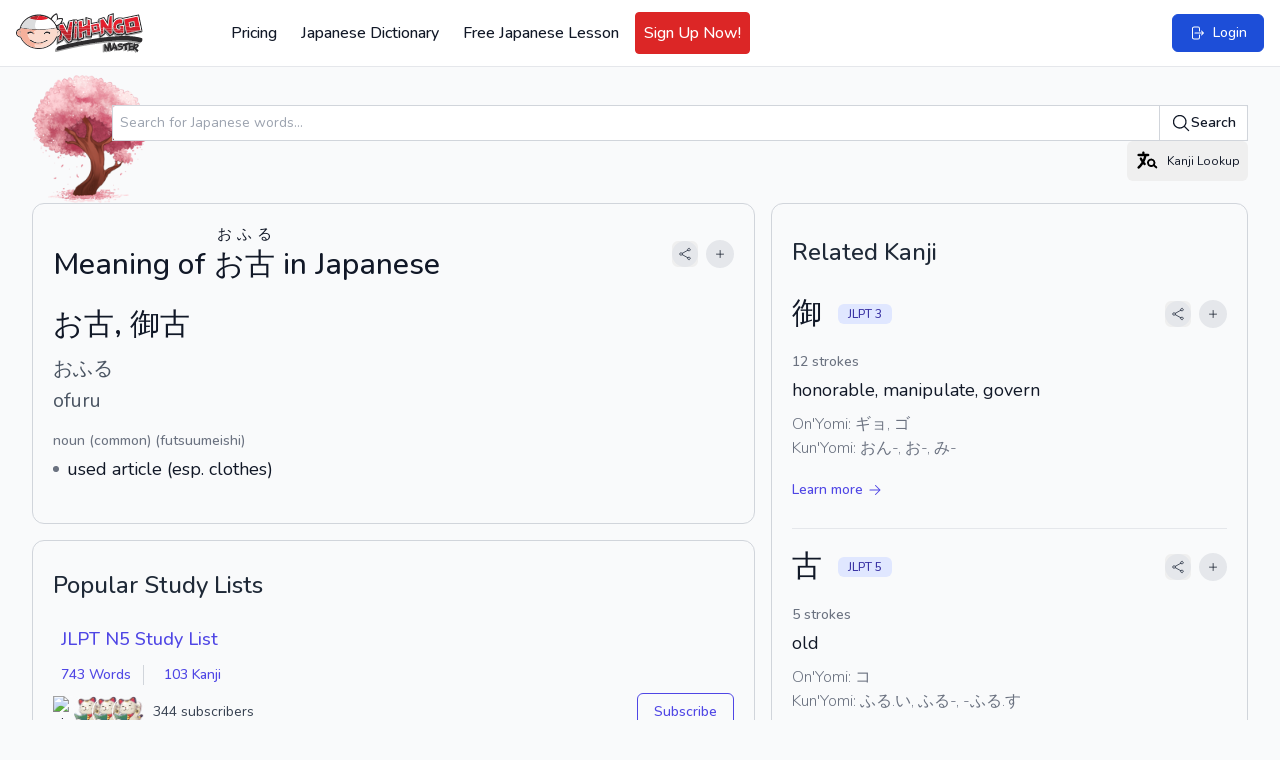

--- FILE ---
content_type: image/svg+xml
request_url: https://www.nihongomaster.com/svg/icons/logo-mark-type.svg
body_size: 24069
content:
<svg width="1668" height="524" viewBox="0 0 1251 393" xmlns="http://www.w3.org/2000/svg"><g fill="#2d2c2e"><path d="M963.18 0h2.03c.01 23.59-.02 47.18.01 70.77 9.7-11.13 22.29-19.76 36.47-24.05 15.73-4.9 32.82-4.45 48.61-.03 2.14.54 4.38 1.34 6.62.71 52.61-11.27 105.22-22.56 157.85-33.78 12.07 56.29 23.96 112.61 36.23 168.86v.4c-3.13.72-6.26 1.4-9.39 2.06l-.43.09c-.74-4.26-1.72-8.48-2.45-12.75-.3.36-.92 1.08-1.22 1.44-10.62-49.14-21.08-98.31-31.62-147.46-49.28 10.55-98.58 21.03-147.84 31.69-1.07.35-2.11.72-3.14 1.1-13.08-4.25-27.03-6.75-40.76-4.54-16.85 2.71-32.9 11.81-42.95 25.74-10.1 13.18-15.46 29.55-16.85 45.99.03-26.07-.04-52.15.01-78.23-.27-10.9.45-21.83-.41-32.7-11.93 4.29-23.8 8.76-35.73 13.05-4.17 28.49-8.22 57-12.37 85.49-13.64-20.84-27.11-41.8-40.78-62.63-13.2 4.39-26.2 9.45-39.54 13.35-4.27-.63-8.15 1.63-12.16 2.65l-.2-2.36c-.13-2.21-.32-4.42-.48-6.63 19.12-6.56 38.21-13.21 57.34-19.77 8.25 12.67 16.51 25.33 24.71 38.03 1.53 2.42 3.15 4.77 4.85 7.08 2.66-17.65 5.1-35.33 7.66-52.99.49-3.26.96-6.52 1.43-9.78C927.11 14 945.52 7.16 964.02.53l-.84-.53ZM386.01 8.09c4.24-2.41 8.73-5.9 13.93-4.66 4.37.81 7.43 4.6 8.7 8.68 4.24 12.74 6.54 26.21 6.14 39.67 13.54-2.7 27.52-3.15 41.2-1.46 5.89.78 10.26 6.91 8.96 12.74-2.4 12.12-7.58 23.64-14.33 33.95 7.6-1.77 15.2-3.56 22.78-5.43 8.15 15.32 16.06 30.77 24.01 46.19.28.56.56 1.12.86 1.69-1.99 4.9-2.49 10.26-4.63 15.11-8.89-16.88-17.46-33.93-26.45-50.76-8.9 2.39-17.99 4.04-26.82 6.62-3.96 2.95-7.36 6.63-11.57 9.29-1.49.94-3.04 1.79-4.54 2.7-.51.38-1.51 1.14-2.01 1.52-.46 10.72-.47 21.47-.78 32.2.54.27 1.63.82 2.17 1.09 1.45.74 2.89 1.51 4.3 2.35.18.13.54.41.72.54 3.85 2.84 7.45 6.08 10.27 9.97 7.12 9.65 10.05 22.2 7.82 34-1.68 7.76-5.1 15.21-10.51 21.07-2.79 2.87-5.85 5.48-9.16 7.74-.21.15-.65.45-.86.59-1.43.75-2.87 1.48-4.32 2.19-.74.34-1.47.68-2.21 1.01-3.39 1.34-6.96 2.14-10.58 2.5-1.55.15-3.1.28-4.64.41-1.11 2.26-2.17 4.53-3.15 6.85-16.22 36.79-46.75 66.19-82.31 84.35-34.93 17.95-75.03 25.44-114.11 21.92-30.73-2.77-60.95-12.2-87.44-28.1-32.95-19.42-60.07-49.25-74.23-84.97-12.36-.39-24.59-5.79-32.58-15.32C4.11 216.93.69 207.25 0 197.49v-2.19c.42-7.42 2.22-14.84 6.05-21.25 6.3-10.99 17.6-18.57 29.94-21.05 9.58-44.84 39.41-84.07 78.34-107.79 47.82-29.92 108.04-37.84 162.46-24 24.11 6 46.83 16.87 67.19 31.05 8.15-19.22 24.41-33.69 42.03-44.17m-10.68 24.24C366.66 40.26 359.11 50 356 61.5c10.27 8.6 19.14 18.71 27.18 29.39 9.13-7.1 15.4-17.62 17.82-28.9 3.26-15 .73-30.6-3.92-45.03-7.76 4.34-15.15 9.4-21.75 15.37m-203.74 1.15c-4.14 1.41-8.59 2.02-12.49 4.03-1.1-1.15-4.42-.2-3.86 1.56l-.79.08c-8.22 2.16-15.77 6.23-23.4 9.89-20.63 10.91-39.67 25.45-54.01 43.97-1.81-.27-2.39.46-1.76 2.19-.32.28-.96.82-1.28 1.1l-.93.03-.56.95.4.85-.54.66c-2.34 1.35-3.89 4.09-4.42 6.7-.53.82-1.11 1.61-1.62 2.44-.35.26-1.05.78-1.4 1.03-4.91 7.99-9.1 16.39-12.58 25.09-.35 1.5-2.28 3.51-.4 4.67-.44.4-1.33 1.19-1.77 1.58 3.88 3.18 9.06 3.3 13.76 4.26 44.25 7.84 89.09 12.24 134 13.54 66.32 2.06 132.97-2.59 198.09-15.55-2.02-5.19-3.7-10.51-6.14-15.52-4.95-11.66-12.25-22.16-20.06-32.06-14.77-17.57-32.07-33.43-52.52-44.12-26-14.35-55.51-22.26-85.15-23.48-20.34-1.17-40.83 1.15-60.57 6.11m232.49 35.57c-3.31 10.16-9.68 19.37-18.18 25.88 4.31 6.78 8.8 13.48 12.16 20.8 12.09-.44 23.66-6.01 32.27-14.39 11.01-10.41 17.71-24.5 22.11-38.81-16.25-1.33-33.46-.78-48.36 6.52m.59 60.59c2.11 6.74 5.05 13.29 5.87 20.37 1.06-7.32.67-14.75.88-22.12-2.27.52-4.52 1.1-6.75 1.75M44.05 164.72c-4.12.2-8.31.47-12.22 1.91-12.01 4.02-21.08 15.64-21.8 28.31-1.17 12.53 5.83 25.27 16.93 31.13 6.77 3.76 14.85 4.72 22.41 3.2 3.69 9.46 7.34 19 12.61 27.73 16.7 29.15 42.98 52.25 73.01 66.99 25.81 12.59 54.43 19.54 83.16 19.83 41.79 1.17 84.23-10.94 118.22-35.52 27.27-19.35 48.76-47.08 59.34-78.91 4.08-.5 8.14 1.12 12.2.14 13.79-1.88 25.35-13.72 27.07-27.5 1.71-10.99-2.8-22.62-11.39-29.66-6.18-5.34-14.4-7.59-22.45-7.67-.97-5.01-1.75-10.06-3.13-14.99-8.97 1.58-17.93 3.24-26.9 4.83-51.08 8.37-102.9 11.82-154.64 11.34-52.09-.71-104.18-5.2-155.48-14.42-4.55-.83-9.14-1.51-13.52-3.03-1.26 5.4-2.23 10.87-3.42 16.29Zm642.54-126c20.34 6.14 40.68 12.27 61 18.49.17 13.54.48 27.09.73 40.63 19.39-4.09 38.74-8.36 58.14-12.38.28 3.49.68 6.97 1.31 10.41-23.55 5.05-47.1 10.08-70.65 15.13-.25-15.37-.54-30.74-.86-46.11-12.92-3.84-25.81-7.79-38.72-11.67.64 19.74 1.08 39.48 1.82 59.21-12.97 6.05-26.1 11.76-39.15 17.64-1.71-20.45-3.35-40.89-5.09-61.33-14.39 3.19-28.65 6.95-43.08 9.88-2.59.34-5.14.9-7.62 1.67-3.75-6.93-13.04-9.62-19.85-5.55-5.16-.84-9.89 1.7-14.26 4.1l-.63-5.87c-1.65.54-3.3 1.1-4.9 1.76-4.46 1.96-9.32 2.68-13.97 4.03-8.13 2.01-16.16 4.42-24.35 6.16-3.79.49-7.56 1.15-11.27 2.03.88-3.43 1.73-6.87 2.5-10.32 20.07-5.42 40.23-10.5 60.35-15.72-.19 2.04-.41 4.09-.59 6.14 4.4-2.68 9.32-4.91 14.59-4.78 6.27-.19 12.31 2.39 17.02 6.44 18.81-4.3 37.59-8.78 56.38-13.18 1.67 19.51 3.25 39.02 4.9 58.53 3.56-1.53 7.09-3.13 10.61-4.75 2.51-1.13 5.03-2.25 7.55-3.36-.44-17.67-1.06-35.32-1.52-52.98-.14-4.75-.3-9.5-.39-14.25Z"/><path d="M35.39 178.55c4.8-3.52 11.83.24 13.32 5.51.79 4.49-2.75 8.03-5.2 11.35-2.61 3.08-2.83 8.13.05 11.11 2.22 2.41 5.79 1.95 8.72 2.41.19 4.07-4.64 3.74-7.37 3.02-5.92-1.32-9.98-8.2-7.75-13.97 1.35-4.31 5.83-6.63 7.24-10.89-.02-3.3-4.01-7.38-7.3-5.04-3.95 3.15-5.39 8.24-7.55 12.6-.64 2.07-5.32 2.15-4.23-.56 2.01-5.85 4.88-11.88 10.07-15.54Zm376.87-1.19c2.9-1.04 6.05.3 8.14 2.35 4.04 3.85 6.52 9.07 8.18 14.33-.13 2.23-3.9 3.23-4.63.83-2.02-4.67-3.92-9.76-7.98-13.07-3.02-2.6-7.58 1.87-6.33 5.16 1.37 4.27 6.01 6.56 7.2 10.97 1.94 6.12-2.8 12.69-8.8 14.03-2.22.4-5.12 1.1-6.79-.91.6-3.03 3.99-2.24 6.23-2.75 3.34-.53 5.08-4.26 4.65-7.36-.42-5.18-5.75-8-6.86-12.94-1.36-4.76 2.87-9.04 6.99-10.64Zm-298.51 12.45c9.18-6.14 20.09-10.76 31.34-9.54 12.71 1.17 23.84 9.79 29.8 20.83.92 1.78 1.24 3.78 1.56 5.74-.73 1.99-1.97 4.3-4.43 4.25-3.2-.08-5.14-2.86-6.94-5.11-4.1-5.22-10.15-9.44-16.97-9.66-8.29-.27-16.11 3.45-22.87 7.93-2.55 1.59-5.17 3.91-8.43 3.25-4.19-2.68-7.32-7.48-7.03-12.57.09-2.4 2.19-3.89 3.97-5.12Zm188.67-9.26c12.7-2.4 25.35 3.02 35.5 10.29 3.42 2.22 2.73 6.97 1.13 10.11-1.58 3.07-4.08 6.51-7.87 6.63-3.47-1.08-6.2-3.62-9.33-5.37-6.04-3.48-12.82-6.3-19.91-5.97-6.87.2-12.91 4.53-17 9.78-1.87 2.52-4.45 5.76-8.03 4.74-3.56-1.23-3.6-5.93-2.15-8.79 5.4-10.73 15.62-19.43 27.66-21.42Zm725.77 46.38c7.44-.66 14.92-.53 22.39-.77 4.07-.1 8.15-.17 12.23-.28 12.22-.06 24.44.05 36.66.16 22.91.97 45.86 2.06 68.6 5.16 24.85 3.23 49.52 8.12 73.56 15.26 4.35 1.24 7.68 5.09 8.41 9.55 1.3 7.58-1.52 15.21-5.47 21.6-3.12 5.57-8.07 10.23-14.19 12.25-7.71-.08-14.92-3.23-22.36-4.87-53.55-13.23-109.05-15.86-164-15.32-40.76.19-81.42 3.05-122.03 6.27-17.72 1.85-35.45 3.6-53.16 5.48-152.69 18.66-304.25 47.16-452.91 86.76-3.35.78-7.1 1.94-10.34.19-4-2.21-5.53-7.09-5.56-11.39-.27-5.27 1.75-10.24 3.55-15.07 2.9-4.97 6.48-9.73 11.43-12.8 4.31-2.75 9.47-3.48 14.31-4.82 24.61-6.2 49.13-12.8 73.92-18.32 10.75-2.55 21.54-4.95 32.3-7.48 22.04-4.91 44.17-9.44 66.26-14.15 4.65-.97 9.34-1.72 13.98-2.74 39.9-8.19 80.03-15.18 120.12-22.41 26.28-4.42 52.62-8.5 79-12.31 4.01-.52 8.02-1.03 12.04-1.55.41-.06 1.23-.19 1.64-.25 3.98-.62 7.99-1.08 11.99-1.63 23.92-3.2 47.89-5.97 71.91-8.32 7.42-.77 14.86-1.51 22.3-2.16 18.58-1.42 37.14-3.18 55.75-4.05 11.19-.99 22.42-1.26 33.62-1.93 1.34.1 2.69.08 4.05-.06Zm-894.26 39.12c3.01-2.79 7.56-2.38 11.36-2.81 5.51-.18 9.3 4.21 13.45 7.1 13.12 9.06 28.15 15.29 43.82 18.25 30.95 6.34 63.32-2.69 89.47-19.56 3.75-2.25 7.35-5.55 12.01-5.35 4.55.04 9.46.29 13.15 3.3-2.8 3.1-6.56 4.99-10.02 7.23a173.66 173.66 0 0 1-43.85 18.74c-22.76 6.2-46.93 7.84-70.19 3.47-21.1-3.8-41.23-13.07-57.66-26.87-.97-.85-2.59-2.06-1.54-3.5Z"/><path d="M1056.36 304.4c18.83-5.1 37.65-10.25 56.49-15.35.1 6.99 1.06 13.97.33 20.96-.24.22-.71.65-.95.86-6.13 1.82-12.25 3.71-18.21 6.03.01.54.02 1.62.03 2.15.79 14.44 1.63 28.87 2.49 43.3-4.77 1.7-9.59 3.28-14.39 4.9-1.87.62-3.73 1.24-5.59 1.87-.04-15.4.1-30.79.14-46.18-6.92 2.26-13.77 4.74-20.65 7.12.21.52.62 1.56.83 2.09 2.68 7.92-.15 17.04-5.74 23.03-4.04 4.67-9.92 7.01-15.74 8.53-10.52.99-22.22.64-31.2-5.56-4.06 3.12-7.98 6.43-11.97 9.64-1.05.84-2.06 1.7-3.08 2.55l-1.55-2.83c-3.27-5.79-6.37-11.68-9.67-17.46-5.94.77-11.88 1.5-17.82 2.24-.85 1.88-1.69 3.76-2.5 5.65-1.42 3.29-2.84 6.57-4.28 9.85-1.84-.72-3.66-1.44-5.48-2.16.21 1.46.44 2.92.68 4.39-5.03 1.62-9.93 3.61-15.02 5.03-3.76-12.84-6.93-25.87-11.06-38.6-1.42 11.79-2.61 23.61-3.87 35.42-.19 1.42-.42 2.91-1.31 4.08-3.73.74-7.34 2-11.07 2.71-.39-.56-1.18-1.68-1.57-2.24-6.58-12.51-12.92-25.15-19.45-37.67-.07 13.71 1.32 27.42.87 41.14-4.78-.06-9.47-1.03-14.19-1.55.08-10.48.2-20.95.02-31.42.2-9.77.13-19.54.15-29.31.03-4.53.06-9.05.06-13.57 2.65-1.47 5.32-2.93 7.99-4.38 4.68 7.81 9.01 15.83 13.53 23.74 3.2 5.29 5.79 10.95 9.4 15.98 3.24-13.4 6-26.92 9.03-40.37.62-2.88 1.29-5.75 2.04-8.6l3.06.4c6.23.59 12.46 1.19 18.7 1.74 1.96 11.1 3.73 22.23 5.45 33.37 1.65 9.06 2.95 18.19 4.59 27.25 5.72-16.76 10.53-33.83 15.92-50.7 1.23-4.04 2.47-8.08 3.74-12.12 2.65-.07 5.31-.13 7.98-.17 5.47 11.02 11.15 21.93 16.62 32.95 2.88 5.61 5.73 11.23 8.55 16.88 2.49 4.85 4.91 9.75 7.46 14.57.75-2.2 1.5-4.41 2.24-6.62 5.65 1.85 11.57 3.21 17.56 2.71 4.51-.5 9.4-1.72 12.37-5.45 1.54-1.86 3.18-4.64 1.67-6.98-3.59-3.78-9.13-3.74-13.93-4.14-4.93-.53-10.08-.57-14.7-2.49-2.79-1.16-4.18-3.99-4.93-6.73-.14-.43-.41-1.3-.55-1.73-2.25-6.2-1.01-13.28 3.06-18.45 5.45-4.43 12.07-7.59 19.16-8.09 9.27-.42 18.26 2.27 27.15 4.55-.57 2.04-1.14 4.07-1.69 6.11-.85 3.27-1.66 6.55-2.53 9.82-3.12-.66-6.23-1.35-9.32-2.07-1.02-.23-2.04-.46-3.04-.64-5.21-.74-10.44-1.57-15.69-1.63-2.53.1-5.07 3.92-2.48 5.67 6 1.66 12.29 2.06 18.39 3.37 1.35.23 2.73.49 4.1.79 4.56 1.16 8.95 3.11 12.41 6.38.17-6.88.5-13.76.79-20.64.04-1.31.09-2.62.17-3.92m-86.86 14.91c-.85 3.78-1.57 7.59-2.22 11.42 2.86-.5 5.74-1.01 8.66-1.17l.19-1.17c-1.59-4.44-3.93-8.57-5.74-12.92-.39 1.25-.66 2.54-.89 3.84Zm145.33-29.69c13.23 2.13 26.44 4.36 39.67 6.5-.37 2.25-.74 4.51-1.02 6.78-.29 1.93-.58 3.87-.83 5.81-3.29.24-6.57.5-9.84.82-1.25.08-2.49.18-3.72.3-4.48.41-8.96.74-13.44 1.14.03 2.03.07 4.07.13 6.1l.08 3.36c6.27-.42 12.55-.85 18.83-1.29 3.93-.29 7.88-.56 11.83-.8-.88 6.44-1.15 12.97-2.52 19.34-3.67.4-7.32.88-10.93 1.57-.98.14-1.94.27-2.89.4-3.74.48-7.47 1-11.19 1.53-.21 1.74-.33 3.49-.49 5.23-.11 1.22-.2 2.45-.28 3.68 3.86-.49 7.73-.99 11.61-1.49 3.63-.47 7.27-.92 10.92-1.35-.12 4.98-.25 9.97-.55 14.94-3.71 1.01-7.45 1.91-11.11 3.06-2.07.6-4.13 1.16-6.21 1.65-7.06 1.58-13.97 3.72-20.99 5.43.39-14.53 1.09-29.05 1.46-43.57l.07-1.39c.55-5.64.71-11.31.26-16.96-.04-6.95 1.22-13.83 1.15-20.79Zm46.86 6.75c4.78.64 9.57 1.31 14.36 1.94.36 2.97.67 5.95.99 8.93 7.1-3.31 15.23-5.38 23-3.3 5.04 1.23 8.72 5.47 11.06 9.89 2.54 5.01 1.4 11.09-1.68 15.6-4.85 7.32-12.37 12.32-19.96 16.45 6.63 7.64 13.52 15.07 20.12 22.74-4.32 5.61-8.48 11.33-12.74 16.98-1.45-1.79-2.85-3.6-4.27-5.38-7.73-9.47-15.31-19.06-22.98-28.56-1.27 5.59-1.73 11.32-2.78 16.95-1.3.07-2.58.15-3.85.24-4.01.23-8 .69-12.01.85-.36-.03-1.09-.08-1.45-.1 3.62-21.4 7.1-42.82 10.7-64.22.48-3.01.98-6.01 1.49-9.01m22.62 22.01c-4.57 2.46-7.85 7.51-8.14 12.69.39 4.03 5.42 5.44 8.59 3.58 4.61-2.67 8.27-8.07 7.4-13.56-.62-3.5-5.15-4.05-7.85-2.71Z"/></g><g fill="#fff"><path d="M918.22 28.36c11.93-4.29 23.8-8.76 35.73-13.05-.31 61.9-.04 123.81-.14 185.72-8.5 4.98-17.05 9.88-25.54 14.87-19.66-20.33-39.42-40.56-59.1-60.87 1.17 14.5 2.67 28.98 3.71 43.49-12.34 8.75-24.52 17.71-36.78 26.56-1.05-13.36-2.05-26.73-3.1-40.09-27.51 5.87-55.02 11.76-82.52 17.66-4.36-20.57-8.85-41.12-13.16-61.71.68 5.32.54 10.69.67 16.05.42 23.91.94 47.82 1.29 71.73-14-.17-28-.16-42-.28-1.04-17.67-2.13-35.33-3.19-52.99-12.69 4.65-25.47 9.05-38.1 13.86 1.81 17.24 4.84 34.41 7.1 51.63-14.66 5.85-29.28 11.8-43.95 17.61-2.35-59.98-4.82-119.95-7.1-179.93 14.43-2.93 28.69-6.69 43.08-9.88 1.74 20.44 3.38 40.88 5.09 61.33 13.05-5.88 26.18-11.59 39.15-17.64-.74-19.73-1.18-39.47-1.82-59.21 12.91 3.88 25.8 7.83 38.72 11.67.32 15.37.61 30.74.86 46.11 23.55-5.05 47.1-10.08 70.65-15.13 4.58-.99 9.16-1.98 13.74-2.93 2.4 11.37 4.96 22.71 7.22 34.11-1.91-20.37-3.33-40.8-4.8-61.2l1.6-1.28c13.34-3.9 26.34-8.96 39.54-13.35 13.67 20.83 27.14 41.79 40.78 62.63 4.15-28.49 8.2-57 12.37-85.49m6.56 5.61-13.56 94.1c-.29 2.01-.58 4.03-.88 6.04-1.87-2.75-3.65-5.57-5.65-8.23.01.65.05 1.95.06 2.59-.16-.03-.48-.11-.64-.15-2.36-5.19-5.99-9.68-8.91-14.55-.65-1.02-1.36-1.99-1.96-3.03-5.11-7.58-9.97-15.34-14.98-22.99-3.8-5.6-7.32-11.38-11.08-17-.65-1.01-1.32-1.99-1.92-3.01-1.54-2.22-3.15-4.42-4.26-6.9-9.68 2.8-19.18 6.31-28.66 9.73-.85-.65-1.5-1.47-1.94-2.46-1.4.37-2.8.76-4.18 1.15 1.38 19.57 3.03 39.12 4.44 58.7.45 6.12 2.21 12.02 3.38 18.02 1.72 7.38 2.91 14.89 4.95 22.19.04.45.1 1.34.13 1.79.1 1.17.21 2.34.34 3.51-2.79.55-5.55 1.18-8.28 1.97-.37-1.85-.73-3.7-1.1-5.54-2.49-11.63-4.95-23.26-7.47-34.88-2.34-10.96-4.64-21.93-7.07-32.87-24.81 5.5-49.72 10.59-74.55 15.99l-1.14.29c-.34-1.18-.87-4.02-2.68-2.57.02 5.87-.08 11.77.48 17.62 4.66 22.05 9.46 44.07 14.13 66.12 27.73-5.68 55.36-11.88 83.07-17.65.94 12.28 1.87 24.57 2.83 36.86 1.14.38 2-.62 2.91-1.14 8.26-5.97 16.44-12.06 24.82-17.87.78-.41 1.56-.82 2.36-1.22-.22-1.86-.21-4.51-2.69-4.68-.66-7.95-1.47-15.89-2.05-23.85-.7-6.66-1.23-13.34-1.75-20.01-.32-4.95-.89-9.89-1.16-14.84 2.63 2.77 5.22 5.59 8.06 8.17l-.01.47.65.61c.32 3.25-.78 7.36 1.87 9.87 18.23 18.75 36.49 37.48 54.67 56.28.92.79 2.06 2.73 3.44 1.31 6.32-3.72 12.68-7.37 19.01-11.09-.3-1.67-.45-3.36-.53-5.05l-.7.54c-.22-8.77-.05-17.54-.1-26.3 0-6.68.01-13.35-.01-20.02v-21.97c.02-34.01-.03-68.02.03-102.04-7.27 2.59-14.51 5.25-21.72 7.99m-4.62-1.71c-4.13 26.61-7.63 53.31-11.71 79.93.83 1.51 1.85 2.92 3.13 4.1 3.99-28.34 8.41-56.63 12.08-85.01-.88.24-2.62.74-3.5.98M699.91 59.68c.4 16.77.99 33.53 1.4 50.3 1.74-.75 3.48-1.5 5.23-2.27-.02 3.17.07 6.34.18 9.51-3.14 1.4-6.29 2.78-9.35 4.32l.59.07-.77.04c-14.6 6.2-28.91 13.13-43.54 19.28-.18-2-.35-4-.48-6-1.51-18.89-3.12-37.78-4.68-56.66-9.69 2.3-19.45 4.33-29.05 6.97-.38-1.01-.71-2.02-.99-3.05l-4.06.76c1.99 57.21 4.52 114.4 6.69 171.6 11.07-4.16 21.94-8.83 32.97-13.09 1.34-.78 3.64-.9 3.76-2.91-.64.01-1.91.02-2.55.03.03-1.36.06-2.72.1-4.07l-.49.63c-2.5-14.65-4.55-29.41-6.37-44.17-.25-2.15-.57-4.29-.91-6.42 2.34-.97 4.71-1.88 7.13-2.67l.67-.24c.18 1.5.36 2.99.56 4.48 13.35-4.69 26.62-9.62 39.96-14.33 1.17 18.11 2.22 36.23 3.33 54.34 11.62.2 23.24.2 34.86.26l-.16-3.28a9.566 9.566 0 0 1-1.92-1.72c.07-.92.2-2.77.27-3.69h-.55c-.04-10.91-.51-21.83-.61-32.75-.14-11.63-.3-23.27-.62-34.91-.21-9.34-.4-18.68-.49-28.03-.14-12.69-.51-25.38-.76-38.07-.14-4.1.15-8.25-.66-12.31-1.55.05-3.05-.13-4.49-.66-1-.38-2.01-.73-3.02-1.02-3.33-.97-6.66-1.95-9.94-3.05-1.97-.64-4.02-1.02-6.05-1.38-.12-.29-.37-.86-.49-1.15-.15-1.17-.28-2.34-.38-3.5-1.45-.41-2.89-.8-4.32-1.19ZM375.33 32.33c6.6-5.97 13.99-11.03 21.75-15.37 4.65 14.43 7.18 30.03 3.92 45.03-2.42 11.28-8.69 21.8-17.82 28.9C375.14 80.21 366.27 70.1 356 61.5c3.11-11.5 10.66-21.24 19.33-29.17Zm682.72 25.62c49.26-10.66 98.56-21.14 147.84-31.69 10.54 49.15 21 98.32 31.62 147.46-3.04 1.3-6.35 1.67-9.53 2.4-46.1 9.89-92.21 19.73-138.31 29.63-10.55-49.27-21.05-98.54-31.62-147.8m9.82 5.76-1.09.3c-.14-.67-.44-2.02-.58-2.7-1.77.23-3.55.33-5.28.68 10.02 46.94 19.98 93.89 30.19 140.79 46.69-10.07 93.42-19.94 140.1-30.06 1.16-2.08-1.46-3.09-2.96-3.67 0-.8.01-2.41.01-3.22l-.5.12c-1.95-10.34-4.37-20.58-6.48-30.88-7.04-33.2-14.39-66.34-21.18-99.59-44.09 9.34-88.12 18.98-132.23 28.23ZM317.31 50.85c20.45 10.69 37.75 26.55 52.52 44.12 7.81 9.9 15.11 20.4 20.06 32.06 2.44 5.01 4.12 10.33 6.14 15.52-65.12 12.96-131.77 17.61-198.09 15.55-5.78-8.97-9.47-19.39-9.7-30.11-.82-20.56 6.24-40.34 14.56-58.82-1.32-.31-2.63-.63-3.96-.9 1.35.15 2.7.26 4.06.34.24-.41.71-1.23.95-1.64l-.81 1.73c28.38 1.02 57.12.97 85.02-4.9 10.42-2.37 21.17-5.61 29.25-12.95Zm696.84 3.66c13.73-2.21 27.68.29 40.76 4.54l.94.53c-1.12 16.62-2.31 33.24-3.51 49.85-10.49.67-20.99 1.07-31.47 1.83-6.28.71-13.28.97-18.28 5.37-4.53 3.73-6.37 9.68-6.98 15.32.07 7.08 1.95 15.17 8.26 19.29 6.25 4.02 14.09 3.34 21.15 2.62-1.44-10.83-2.82-21.67-4.4-32.48 15.63-1.66 31.32-2.74 46.98-4.13.32 25.57.59 51.14.89 76.72-7.85 4.88-15.69 9.78-23.55 14.64-1.85-3.22-3.66-6.44-5.43-9.69-10.18 5.31-21.73 9.95-33.4 7.52-17.15-2.45-32.84-13.13-41.36-28.22-8.92-15.66-11.21-34.23-10.4-51.98 1.39-16.44 6.75-32.81 16.85-45.99 10.05-13.93 26.1-23.03 42.95-25.74m-13.17 11.5c-13.57 5.28-24.31 16.39-30.58 29.37-5.33 10.04-8.09 21.33-8.76 32.65-.05 1.39-.08 2.78-.1 4.17-.91-11.12.38-22.41 3.78-33.03.94-2.73 2.05-5.43 2.5-8.31-8.91 15.38-12.67 33.54-11.19 51.21.98 14.39 4.53 29.12 13.21 40.9 9.65 13.35 25.81 21.55 42.23 21.87 9.77-.32 18.78-4.76 27.16-9.42 2.05 3.04 3.68 6.32 5.58 9.46 6.25-3.96 12.67-7.67 18.77-11.88l-1.45-1.69.52-2.94-1.61 1.29c0-5.86-.02-11.73-.13-17.59-.26-15.31-.15-30.73-.76-45.96-3.4.5-6.84.51-10.26.67-6.86 1.19-13.93 1.18-20.86 2.08l-.6-.68c-.02-.63-.07-1.89-.1-2.52-1.64.07-3.28.15-4.9.22.88 8.22 2.16 16.39 3.15 24.6 1.78-.2 3.57-.4 5.38-.59.34 3.38.88 6.73 1.26 10.11-3.47.26-6.83 1.13-10.13 2.18-4.67.83-9.47.44-14.18.43-7.89-.48-16.27-5.79-17.59-14.01l-.65.28c-1.56-6.76-2.96-13.69-2.2-20.66l.29.01c1.19-7.91 5.43-15.52 12.48-19.62-1.54 2.68-3.18 5.33-4.16 8.28 3.8-3.64 8.64-6.22 13.91-6.88 12.06-1.78 24.29-1.76 36.43-2.62.06-.97.13-1.94.19-2.91-.51-.7-.98-1.41-1.43-2.13.06-.74.17-2.22.22-2.96l-.74-.05c.89-10.88 1.55-21.78 2.35-32.67-2-.48-3.91-1.24-5.88-1.76-1.36-.29-2.69-.66-4-1.06-1.72-.18-3.45-.38-5.02-1.08-10.77-.68-22.01-1.11-32.13 3.24Zm-596.9 3.04c14.9-7.3 32.11-7.85 48.36-6.52-4.4 14.31-11.1 28.4-22.11 38.81-8.61 8.38-20.18 13.95-32.27 14.39-3.36-7.32-7.85-14.02-12.16-20.8 8.5-6.51 14.87-15.72 18.18-25.88Zm180.49 5.69c6.81-4.07 16.1-1.38 19.85 5.55 4.05 7.4 4.61 16.63 1.12 24.35-2.11 5.43-6.4 10.81-12.51 11.62-5.42.94-10.72-2.33-13.38-6.92-6.46-10.69-5-26.5 4.92-34.6m-5.55 14.27c-2.2 7.39-1.17 16.06 3.96 22.02 2.66 3.11 7.46 4.03 11.04 2.02 3.61-1.92 5.65-5.76 6.63-9.59a19.67 19.67 0 0 0-3.53 2.12c1.41-3.44 3.29-6.82 3.25-10.65 0-5.53-3.25-10.78-8.15-13.32-1.86.12-4.28-.83-5.46 1.15-2.25 3.12-3.3 7.03-3.54 10.84l-.01.57c-.43-4.47-.6-8.95.39-13.36-2.59 1.98-3.57 5.24-4.58 8.2Zm-14.24-14.28c.2 3.42-.19 6.82-.58 10.21-6.15 62.29-12.29 124.57-18.44 186.85-9.5 4.32-18.92 8.83-28.49 12.98-18.78-23.75-37.6-47.47-56.67-70.99-.24 15.64-.23 31.29-.57 46.92-13.86 7.9-27.53 16.1-41.35 24.06.31-16.02.71-32.05 1-48.07.74-.33 1.47-.67 2.21-1.01-.24 14.66-.66 29.33-.9 43.99 11.35-6.47 22.58-13.16 33.88-19.72-.46-1.71.01-4.05-1.85-5.03-.12-2.95-.13-5.9-.06-8.85.08-6.68.09-13.36.16-20.03.06-7.36.15-14.72.28-22.08.05-3.68.07-7.35.07-11.03 2.15 2.6 4.23 5.24 6.3 7.9.18.23.54.69.72.91.21 3.49-1.32 7.67 1.2 10.59 18.49 23.04 36.76 46.25 55.3 69.24 8.08-3.41 15.97-7.27 23.99-10.82-.31-2.05-.85-4.04-1.53-5.98-.22-4.31.6-8.58.93-12.86 1.31-12.95 2.56-25.91 3.84-38.86 1.41-14.37 2.86-28.73 4.23-43.1 1.17-11.65 2.33-23.31 3.46-34.97 1.67-16.61 3.27-33.23 4.93-49.84-8.15 2.14-16.32 4.2-24.47 6.36-3.58 14.44-7.12 28.9-10.67 43.35-2.91 11.72-5.79 23.46-8.66 35.19-2.12 8.52-4.2 17.04-6.28 25.57-1.74-2.45-2.29-6.29-5.41-7.37-3.39-6.32-6.59-12.73-9.88-19.09-3.31-6.51-6.8-12.92-10.12-19.42-4.79-9.47-9.79-18.81-14.66-28.23-1.44-2.63-2.82-5.31-3.65-8.2-11.33 1.57-22.32 5.14-33.52 7.48-.21 9.74-.44 19.48-.62 29.22-.07 3.37-.19 6.75-.25 10.12-.18-.13-.54-.41-.72-.54.74-13.27 1.14-26.58.86-39.86 4.21-2.66 7.61-6.34 11.57-9.29 8.83-2.58 17.92-4.23 26.82-6.62 8.99 16.83 17.56 33.88 26.45 50.76 3.53 6.84 7.02 13.71 10.65 20.51 7.37-30.06 14.81-60.1 22.18-90.16 8.19-1.74 16.22-4.15 24.35-6.16 4.65-1.35 9.51-2.07 13.97-4.03m-36.66 14.52c-7.07 27.86-13.79 55.81-20.69 83.72-.78 1.89.49 3.53 1.34 5.12 7.66-29.61 14.69-59.4 22.08-89.08l-2.73.24Z"/><path d="M1121.48 93.83c13.27-3.08 26.64-5.73 39.95-8.68 2.96 13.11 5.67 26.27 8.49 39.42 1.77-.38 3.59-.51 5.39-.89.64 3.18 1.32 6.36 1.98 9.54-1.59.41-3.2.75-4.76 1.18-16.27 4.45-32.98 7.07-49.35 11.11-.77-3.5-1.51-7.01-2.24-10.52-3.12-14.66-6.49-29.27-8.97-44.05 2.7-.56 5.39-1.15 8.08-1.77.44 1.56.95 3.1 1.43 4.66m-.82 2.76c2.83 13.16 5.61 26.33 8.44 39.49 13.16-2.75 26.28-5.67 39.46-8.36-2.59-13.21-5.67-26.32-8.3-39.51-13.24 2.62-26.41 5.56-39.6 8.38Zm-698.42 27.35c.5-.38 1.5-1.14 2.01-1.52.01 11.61-.49 23.21-.62 34.81-.54-.27-1.63-.82-2.17-1.09.31-10.73.32-21.48.78-32.2Zm153.08-1.33c10.59.13 21.18.27 31.77.41-1.38 44.69-2.67 89.38-4.06 134.07h-34.39c2.18-44.83 4.48-89.65 6.68-134.48m1.94 6.48c-2.11 41.91-4.23 83.83-6.26 125.74 9.02 0 18.05-.04 27.08.03-.11-3.03-.97-5.93-1.93-8.78-.07-6.93.38-13.85.53-20.77.22-7.09.37-14.18.61-21.27.3-8.68.54-17.36.78-26.03.23-9.04.67-18.07.77-27.11l.19.04c-.1-6.47.31-12.93.47-19.4-5.79-.01-11.58-.25-17.37-.03-.13 6.2-.55 12.38-.86 18.56-.42 9.33-.95 18.65-1.37 27.97-.48 8.64-.84 17.28-1.3 25.92-.4 7.33-.69 14.67-1.11 21.99-.25 6.78-.85 13.55-.79 20.33l-.47.01c-.41-5.73.29-11.46.47-17.18 1.59-31.04 3.07-62.08 4.68-93.11.13-2.77 0-5.53-.11-8.29-1.28.28-4.2-.89-4.01 1.38Zm185.79 2.72c2.54-.54 5.09-1.09 7.64-1.62l.76-.16c.19 1.49.39 2.99.6 4.49 7.18-1.17 14.24-2.92 21.35-4.44 1.65 6.73 2.96 13.55 4.45 20.32 1.79-.34 3.62-.4 5.43-.78.58 3.19 1.24 6.38 1.96 9.55-11.7 2.65-23.27 6.03-35.17 7.77-2.11-10.68-4.87-21.23-6.37-32.02-.16-.78-.49-2.33-.65-3.11m8.62 5.67c1.53 6.82 2.92 13.66 4.45 20.47 6.8-1.5 13.62-2.94 20.44-4.42-1.42-6.8-3-13.57-4.34-20.38-6.88 1.28-13.71 2.82-20.55 4.33Z"/></g><g fill="#282829"><path d="M953.95 15.31c.86 10.87.14 21.8.41 32.7-.05 26.08.02 52.16-.01 78.23-.81 17.75 1.48 36.32 10.4 51.98 8.52 15.09 24.21 25.77 41.36 28.22 11.67 2.43 23.22-2.21 33.4-7.52 1.77 3.25 3.58 6.47 5.43 9.69 7.86-4.86 15.7-9.76 23.55-14.64-.3-25.58-.57-51.15-.89-76.72-15.66 1.39-31.35 2.47-46.98 4.13 1.58 10.81 2.96 21.65 4.4 32.48-7.06.72-14.9 1.4-21.15-2.62-6.31-4.12-8.19-12.21-8.26-19.29.61-5.64 2.45-11.59 6.98-15.32 5-4.4 12-4.66 18.28-5.37 10.48-.76 20.98-1.16 31.47-1.83 1.2-16.61 2.39-33.23 3.51-49.85l-.94-.53c1.03-.38 2.07-.75 3.14-1.1 10.57 49.26 21.07 98.53 31.62 147.8 46.1-9.9 92.21-19.74 138.31-29.63 3.18-.73 6.49-1.1 9.53-2.4.3-.36.92-1.08 1.22-1.44.73 4.27 1.71 8.49 2.45 12.75-52.02 11.22-104.08 22.24-156.09 33.48-1.12.02-2.49.82-3.44.1-1.54-5.53-2.36-11.23-3.72-16.81-12.32 7.31-24.2 15.34-36.61 22.49-1.95-3.6-3.91-7.2-6.15-10.62-6.55 2.22-13.14 4.82-20.16 4.82-18.59.03-36.91-7.97-49.77-21.36.02 3.57-.03 7.14-.11 10.71-1.82 1.02-3.63 2.06-5.43 3.1-.47.27-1.4.82-1.87 1.09-10.29 6.06-20.64 11.99-30.9 18.08-14.63-14.88-29.13-29.89-43.67-44.85.47 6.22 1.17 12.43 1.56 18.66-.31.26-.92.78-1.23 1.04-2.21 1.68-4.5 3.24-6.73 4.89-16.06 11.8-32.46 23.13-48.29 35.23-.41.06-1.23.19-1.64.25-.96-15.45-2.44-30.87-3.4-46.32-24.42 4.55-48.6 10.4-72.95 15.28-.06 3.39-.05 6.77.06 10.15.07 5.23.17 10.45.26 15.68l-7.75-.03c-18.6-.16-37.2-.17-55.79-.35-.96-16.17-1.97-32.34-2.92-48.51-5.39 1.84-10.73 3.82-16.08 5.77.44 3.7.92 7.4 1.5 11.08 1.94 13.41 3.84 26.81 5.76 40.22-2.91 1.18-5.81 2.34-8.71 3.52-19.22 7.72-38.43 15.44-57.65 23.14-.15-2.19-.28-4.37-.42-6.54-17.07.17-34.14-.05-51.21.11-.41 3.79-.77 7.59-1.2 11.38-2.26.82-4.47 1.74-6.63 2.76-11.69 5.38-23.42 10.65-35.09 16.08-14.51-17.58-28.24-35.82-42.9-53.28-.44 7.42.16 14.88-.69 22.29-2.54 1.07-4.85 2.58-7.2 3.99-18.77 10.81-37.32 22.01-56.19 32.64.36-21.73.9-43.47 1.37-65.2 3.62-.36 7.19-1.16 10.58-2.5-.29 16.02-.69 32.05-1 48.07 13.82-7.96 27.49-16.16 41.35-24.06.34-15.63.33-31.28.57-46.92 19.07 23.52 37.89 47.24 56.67 70.99 9.57-4.15 18.99-8.66 28.49-12.98 6.15-62.28 12.29-124.56 18.44-186.85.39-3.39.78-6.79.58-10.21 1.6-.66 3.25-1.22 4.9-1.76l.63 5.87c4.37-2.4 9.1-4.94 14.26-4.1-9.92 8.1-11.38 23.91-4.92 34.6 2.66 4.59 7.96 7.86 13.38 6.92 6.11-.81 10.4-6.19 12.51-11.62 3.49-7.72 2.93-16.95-1.12-24.35 2.48-.77 5.03-1.33 7.62-1.67 2.28 59.98 4.75 119.95 7.1 179.93 14.67-5.81 29.29-11.76 43.95-17.61-2.26-17.22-5.29-34.39-7.1-51.63 12.63-4.81 25.41-9.21 38.1-13.86 1.06 17.66 2.15 35.32 3.19 52.99 14 .12 28 .11 42 .28-.35-23.91-.87-47.82-1.29-71.73-.13-5.36.01-10.73-.67-16.05 4.31 20.59 8.8 41.14 13.16 61.71 27.5-5.9 55.01-11.79 82.52-17.66 1.05 13.36 2.05 26.73 3.1 40.09 12.26-8.85 24.44-17.81 36.78-26.56-1.04-14.51-2.54-28.99-3.71-43.49 19.68 20.31 39.44 40.54 59.1 60.87 8.49-4.99 17.04-9.89 25.54-14.87.1-61.91-.17-123.82.14-185.72m-378.63 107.3c-2.2 44.83-4.5 89.65-6.68 134.48h34.39c1.39-44.69 2.68-89.38 4.06-134.07-10.59-.14-21.18-.28-31.77-.41m437.56 21.31c-.57-6.31-1.62-12.56-2.37-18.84-5.1 4.97-4.89 16.02 2.37 18.84Z"/><path d="M813.37 67.22c4.01-1.02 7.89-3.28 12.16-2.65l-1.6 1.28c1.47 20.4 2.89 40.83 4.8 61.2-2.26-11.4-4.82-22.74-7.22-34.11-4.58.95-9.16 1.94-13.74 2.93-.63-3.44-1.03-6.92-1.31-10.41l-.01-.19c2.76-.45 5.52-1.03 8.23-1.78-.58-5.41-.88-10.84-1.31-16.27ZM515.19 86.95c3.71-.88 7.48-1.54 11.27-2.03-7.37 30.06-14.81 60.1-22.18 90.16-3.63-6.8-7.12-13.67-10.65-20.51 2.14-4.85 2.64-10.21 4.63-15.11.82 1.59 1.71 3.15 2.6 4.71 5.17-18.87 9.46-37.99 14.27-56.96l.06-.26Zm605.47 9.64c13.19-2.82 26.36-5.76 39.6-8.38 2.63 13.19 5.71 26.3 8.3 39.51-13.18 2.69-26.3 5.61-39.46 8.36-2.83-13.16-5.61-26.33-8.44-39.49m13.47 8.82c.98 4.22 1.55 8.54 2.73 12.71.24 1.8.68 3.55 1.08 5.32 2.82-.53 5.65-1.11 8.47-1.74 3.18-.71 6.37-1.38 9.58-2.03-1.15-6.03-2.55-12.01-3.77-18.02-6.07 1.07-12.06 2.52-18.09 3.76Zm-362.46 32.07c6.84-1.51 13.67-3.05 20.55-4.33 1.34 6.81 2.92 13.58 4.34 20.38-6.82 1.48-13.64 2.92-20.44 4.42-1.53-6.81-2.92-13.65-4.45-20.47Z"/></g><path fill="#b8252c" d="M171.59 33.48c19.74-4.96 40.23-7.28 60.57-6.11-2.01.25-4.6-.03-5.79 2.02-8.68 11.78-15.95 24.52-22.52 37.58-.24.41-.71 1.23-.95 1.64-1.36-.08-2.71-.19-4.06-.34-7.96-1.11-16.04-1.36-23.95-2.83-10.19-1.82-20.33-4.31-29.89-8.34-4.39-1.93-8.72-4.19-12.25-7.5 7.03-3.89 14.22-7.49 21.7-10.45l.79-.08c1.49.1 2.8-.58 3.86-1.56 3.9-2.01 8.35-2.62 12.49-4.03Z"/><path d="M924.78 33.97c7.21-2.74 14.45-5.4 21.72-7.99-.06 34.02-.01 68.03-.03 102.04-11.75.03-23.5-.14-35.25.05l13.56-94.1Zm-698.41-4.58c1.19-2.05 3.78-1.77 5.79-2.02 29.64 1.22 59.15 9.13 85.15 23.48-8.08 7.34-18.83 10.58-29.25 12.95-27.9 5.87-56.64 5.92-85.02 4.9l.81-1.73c6.57-13.06 13.84-25.8 22.52-37.58Zm841.5 34.32c44.11-9.25 88.14-18.89 132.23-28.23 6.79 33.25 14.14 66.39 21.18 99.59-13.77-.2-27.54-.02-41.3 0-2.51-.03-4.99-.4-7.45-.67 1.56-.43 3.17-.77 4.76-1.18-.66-3.18-1.34-6.36-1.98-9.54-2.91-14.81-6.44-29.49-9.28-44.31-15.37 3.05-30.68 6.43-45.98 9.8-2.69.62-5.38 1.21-8.08 1.77 2.48 14.78 5.85 29.39 8.97 44.05-7.33-.04-14.66.13-21.98.03-5.34-.13-10.73.4-16-.68-4.98-23.55-10.1-47.08-15.09-70.63Zm-235.53 6.86c9.48-3.42 18.98-6.93 28.66-9.73 1.11 2.48 2.72 4.68 4.26 6.9.6 1.02 1.27 2 1.92 3.01 3.76 5.62 7.28 11.4 11.08 17 5.01 7.65 9.87 15.41 14.98 22.99.6 1.04 1.31 2.01 1.96 3.03 2.92 4.87 6.55 9.36 8.91 14.55-3.63-1.08-7.41-.18-11.1-.26-17.67-.05-35.34-.02-53.01-.05-2.19.38-3.32-1.52-4.22-3.14-1.28-16.98-2.53-33.97-3.95-50.94-.14-1.16-.06-2.33.51-3.36Zm168.64-4.56c10.12-4.35 21.36-3.92 32.13-3.24 1.57.7 3.3.9 5.02 1.08 1.31.4 2.64.77 4 1.06 1.97.52 3.88 1.28 5.88 1.76-.8 10.89-1.46 21.79-2.35 32.67-6.91.08-13.8.67-20.68 1.06-7.45.63-15.71 1.14-21.39 6.65-.8.52-1.58 1.04-2.35 1.56-7.05 4.1-11.29 11.71-12.48 19.62l-.29-.01c-8.94-.54-17.89-.08-26.83-.19.67-11.32 3.43-22.61 8.76-32.65 6.27-12.98 17.01-24.09 30.58-29.37Zm-295.88-.49c2.03.36 4.08.74 6.05 1.38 3.28 1.1 6.61 2.08 9.94 3.05 1.01.29 2.02.64 3.02 1.02 1.44.53 2.94.71 4.49.66.81 4.06.52 8.21.66 12.31.25 12.69.62 25.38.76 38.07-10.68-.13-21.42.66-32.06-.4l-.59-.07c3.06-1.54 6.21-2.92 9.35-4.32-.11-3.17-.2-6.34-.18-9.51-.67-14.05-.3-28.16-1.44-42.19Zm-85.66 19.72c9.6-2.64 19.36-4.67 29.05-6.97 1.56 18.88 3.17 37.77 4.68 56.66-10.48 0-20.96-.12-31.44.06-.98-16.57-1-33.22-2.29-49.75Zm-32.68-2.48c1.18-1.98 3.6-1.03 5.46-1.15 4.9 2.54 8.15 7.79 8.15 13.32.04 3.83-1.84 7.21-3.25 10.65-2.43-.13-5.1.02-7.21-1.42-3.71-2.32-5.22-6.68-6.69-10.56.24-3.81 1.29-7.72 3.54-10.84Zm-54.39 8.74c8.15-2.16 16.32-4.22 24.47-6.36-1.66 16.61-3.26 33.23-4.93 49.84-10.07-.03-20.14.19-30.21-.13 3.55-14.45 7.09-28.91 10.67-43.35Zm208.62 26.64c24.83-5.4 49.74-10.49 74.55-15.99 2.43 10.94 4.73 21.91 7.07 32.87-7.16-.18-14.4.56-21.48-.69-.86-4.25-1.73-8.49-2.86-12.67-9.03 1.73-17.99 3.85-27 5.68-.14.71-.43 2.14-.58 2.85-2.55.53-5.1 1.08-7.64 1.62.16.78.49 2.33.65 3.11-6.37.18-12.73.14-19.09.1-1.15-5.64-2.48-11.24-3.62-16.88Z" fill="#e31e2d"/><g fill="#0c0c0c"><path opacity=".39" d="M901.35 32.45c1.96-.62 3.92-1.25 5.9-1.87-2.56 17.66-5 35.34-7.66 52.99-1.7-2.31-3.32-4.66-4.85-7.08 2.54-14.62 4.11-29.4 6.61-44.04ZM679.13 50.64c2.63.73 5.24 1.51 7.85 2.33.46 17.66 1.08 35.31 1.52 52.98-2.52 1.11-5.04 2.23-7.55 3.36-.94-19.54-1.27-39.11-1.82-58.67Zm134.04 14.22.2 2.36c.43 5.43.73 10.86 1.31 16.27-2.71.75-5.47 1.33-8.23 1.78-.56-5.03-.94-10.09-1.26-15.14 2.52-.9 5.06-1.77 7.62-2.58l.36-2.69ZM510.32 88.3c1.59-.37 3.2-.72 4.81-1.09-4.81 18.97-9.1 38.09-14.27 56.96-.89-1.56-1.78-3.12-2.6-4.71-.3-.57-.58-1.13-.86-1.69.75-1.51 1.49-3.03 1.9-4.68 3.64-14.94 7.31-29.87 11.02-44.79ZM73.07 96.33l.93-.03c-.27.45-.82 1.37-1.09 1.83l-.4-.85.56-.95Zm-5.12 9.16c.53-2.61 2.08-5.35 4.42-6.7-1.44 2.25-2.88 4.51-4.42 6.7Zm1066.18-.08c6.03-1.24 12.02-2.69 18.09-3.76 1.22 6.01 2.62 11.99 3.77 18.02-3.21.65-6.4 1.32-9.58 2.03-.51-2.8-1.15-5.57-1.94-8.31-2.6.57-5.19 1.13-7.78 1.68.04.76.12 2.29.17 3.05-1.18-4.17-1.75-8.49-2.73-12.71Zm-121.25 38.51c-7.26-2.82-7.47-13.87-2.37-18.84.75 6.28 1.8 12.53 2.37 18.84Zm-608.21-14.28c2.23-.65 4.48-1.23 6.75-1.75-.21 7.37.18 14.8-.88 22.12-.82-7.08-3.76-13.63-5.87-20.37Zm478.59 55.62c14.54 14.96 29.04 29.97 43.67 44.85 10.26-6.09 20.61-12.02 30.9-18.08-.06 2.53-.12 5.06-.17 7.59-7.62 4.46-15.23 8.95-22.89 13.35-7.44.65-14.88 1.39-22.3 2.16-9.39-10.28-19.48-19.9-28.88-30.17.31-.26.92-.78 1.23-1.04-.39-6.23-1.09-12.44-1.56-18.66Zm201.83 33.25c52.01-11.24 104.07-22.26 156.09-33.48l.43-.09c.62 3.29 1.17 6.59 1.63 9.91-37.75 8.09-75.51 16.14-113.26 24.25-10.16 2.36-20.51 3.94-30.51 6.94-12.22-.11-24.44-.22-36.66-.16 3.37-.28 6.74-.54 10.14-.61-.79-3.81-1.56-7.61-2.39-11.41-6.93 3.63-13.47 7.98-19.98 12.3-7.47.24-14.95.11-22.39.77.3-2.88-3.13-1.31-4.05.06-11.2.67-22.43.94-33.62 1.93-2.74-1.53-5.67-2.63-8.6-3.68-8.33-3.13-15.71-8.31-22.22-14.3 1.8-1.04 3.61-2.08 5.43-3.1.08-3.57.13-7.14.11-10.71 12.86 13.39 31.18 21.39 49.77 21.36 7.02 0 13.61-2.6 20.16-4.82 2.24 3.42 4.2 7.02 6.15 10.62 12.41-7.15 24.29-15.18 36.61-22.49 1.36 5.58 2.18 11.28 3.72 16.81.95.72 2.32-.08 3.44-.1ZM668.36 197c5.35-1.95 10.69-3.93 16.08-5.77.95 16.17 1.96 32.34 2.92 48.51 18.59.18 37.19.19 55.79.35.17 3.97.25 7.94.22 11.92-21.09-.09-42.17-.36-63.25-.31-1.5-16.16-2.06-32.41-3.15-48.61-2.28.78-4.55 1.55-6.83 2.32l-.28 2.67c-.58-3.68-1.06-7.38-1.5-11.08Zm82.22 17.29c24.35-4.88 48.53-10.73 72.95-15.28.96 15.45 2.44 30.87 3.4 46.32-4.02.52-8.03 1.03-12.04 1.55 1.19-.24 2.4-.49 3.6-.76-.44-11.83-1.81-23.61-2.49-35.43-21.84 4.34-43.51 9.49-65.36 13.75-.11-3.38-.12-6.76-.06-10.15Zm77.99 30.79c15.83-12.1 32.23-23.43 48.29-35.23-.09 2.53 1.51 6.09-1.42 7.51-10.52 7.52-20.96 15.15-31.45 22.7-1.28.99-2.36 2.2-3.43 3.39-4 .55-8.01 1.01-11.99 1.63Zm-424.11-5.48c1.54-.13 3.09-.26 4.64-.41-.47 21.73-1.01 43.47-1.37 65.2 18.87-10.63 37.42-21.83 56.19-32.64-.39 2.76 1.44 6.9-1.69 8.44-9.24 5.46-18.55 10.82-27.81 16.26-11.37 6.39-22.36 13.46-33.93 19.48.07-17.3.52-34.59.89-51.88 0-5.87.58-11.75-.07-17.6.98-2.32 2.04-4.59 3.15-6.85Zm67.35 5.87c14.66 17.46 28.39 35.7 42.9 53.28 11.67-5.43 23.4-10.7 35.09-16.08-.28 2.94.01 6.06-1.18 8.83-4.27 2.52-9.33 3.6-13.09 6.99-10.76 2.53-21.55 4.93-32.3 7.48-10.03-13.08-20.55-25.78-30.66-38.8-.36.14-1.09.44-1.45.59.85-7.41.25-14.87.69-22.29Zm137.45 29.49c19.22-7.7 38.43-15.42 57.65-23.14.41 2.75.82 5.5 1.22 8.26-11.83 5.03-23.86 9.59-35.76 14.44-5.55 2.34-11.33 4.15-16.6 7.08-4.64 1.02-9.33 1.77-13.98 2.74-.12-1.33-.22-2.64-.32-3.96-15.01-.34-30.07.55-45.04-.47.43-3.79.79-7.59 1.2-11.38 17.07-.16 34.14.06 51.21-.11.14 2.17.27 4.35.42 6.54Zm312.73.98c40.61-3.22 81.27-6.08 122.03-6.27 54.95-.54 110.45 2.09 164 15.32 7.44 1.64 14.65 4.79 22.36 4.87-2.7 5.75-7.11 10.97-13.02 13.54-4.45 1.95-9.23.1-13.62-1.03-13.72-3.97-27.72-6.82-41.74-9.46-63.39-10.71-128.01-9.91-192.02-7.02-18.31 1.1-36.6 2.65-54.91 3.72.52.3 1.55.9 2.07 1.2l-3.06-.4c-3.33-.52-6.69-.2-9.99.25-16.2 1.69-32.4 3.31-48.6 4.97-135.49 16.45-270.05 40.74-402.55 73.52-18.41 4.45-36.64 9.6-55.05 14.05-4.32 1.27-9.64-.09-11.49-4.53-3.28-7.43-1.07-16.02 2.39-22.98 3.27-5.95 8.08-11.71 14.78-13.78-1.8 4.83-3.82 9.8-3.55 15.07.03 4.3 1.56 9.18 5.56 11.39 3.24 1.75 6.99.59 10.34-.19 148.66-39.6 300.22-68.1 452.91-86.76 17.71-1.88 35.44-3.63 53.16-5.48Z"/><path opacity=".39" d="M899.32 298.01c4.24.2 8.48.56 12.72 1-3.03 13.45-5.79 26.97-9.03 40.37-3.61-5.03-6.2-10.69-9.4-15.98 2.11-8.42 3.82-16.93 5.71-25.39Zm51.67-.26c2.62-.1 5.25-.16 7.89-.13.95 1.62 1.93 3.24 2.92 4.85-5.39 16.87-10.2 33.94-15.92 50.7-1.64-9.06-2.94-18.19-4.59-27.25.99-1.29 1.91-2.66 2.36-4.25 2.41-7.98 4.85-15.96 7.34-23.92Zm201.66 10.96c.25-1.94.54-3.88.83-5.81.12.45.37 1.35.5 1.8 2.05.29 4.13.48 6.22.68-3.6 21.4-7.08 42.82-10.7 64.22.36.02 1.09.07 1.45.1l2.12.2c-.19 1.93-.36 3.87-.53 5.81-5.81.88-11.69 1.09-17.54 1.33.54-3.71 1.21-7.4 1.96-11.07.53-.18 1.59-.54 2.13-.72 3.66-1.15 7.4-2.05 11.11-3.06.3-4.97.43-9.96.55-14.94-3.65.43-7.29.88-10.92 1.35.41-2.93.83-5.85 1.22-8.77.51-.14 1.51-.43 2.02-.58 3.61-.69 7.26-1.17 10.93-1.57 1.37-6.37 1.64-12.9 2.52-19.34-3.95.24-7.9.51-11.83.8.46-3.2.95-6.38 1.42-9.57l-3.3-.04c3.27-.32 6.55-.58 9.84-.82Zm-159.08 4.77c3.79-4.77 9.64-7.21 15.37-8.78-4.07 5.17-5.31 12.25-3.06 18.45-2.23.06-.83 3.99.55 1.73.75 2.74 2.14 5.57 4.93 6.73 4.62 1.92 9.77 1.96 14.7 2.49 4.8.4 10.34.36 13.93 4.14 1.51 2.34-.13 5.12-1.67 6.98-2.97 3.73-7.86 4.95-12.37 5.45-.36-1.81.57-4.2-1.02-5.57-2.98-2.68-7.12-3.2-10.95-3.43-5.13-.28-10.2-1.07-15.29-1.66-2.82-5.65-5.67-11.27-8.55-16.88.57-3.37 1.19-6.92 3.43-9.65Zm-128.21-6.18c2.77 3 4.09 7.1 6.67 10.31-.02 9.77.05 19.54-.15 29.31-.37-.14-1.09-.41-1.45-.54.95 13.64.76 27.32 1.41 40.97-4.72-.33-9.4-1-14.09-1.57-.41-22.9.11-45.82-.11-68.74.04-1.9-.14-3.88.46-5.72 2.2-1.68 4.69-2.99 7.26-4.02Zm185.67 9.79c.87-3.27 1.68-6.55 2.53-9.82.66.26 1.97.78 2.63 1.05-.29 6.88-.62 13.76-.79 20.64-3.46-3.27-7.85-5.22-12.41-6.38-.36-.15-1.07-.46-1.43-.62-.05-2.32.05-4.63.15-6.94 3.09.72 6.2 1.41 9.32 2.07Zm74.62-6.12c4.48-.4 8.96-.73 13.44-1.14-.37 2.07-.72 4.14-1.07 6.22-4.07.47-8.16.78-12.24 1.02-.06-2.03-.1-4.07-.13-6.1Z"/><path opacity=".39" d="M1094.02 316.9c5.96-2.32 12.08-4.21 18.21-6.03.36-.11 1.09-.34 1.45-.46.45 5.65.29 11.32-.26 16.96.09-3.23-.01-6.46-.16-9.68-.51.19-1.52.56-2.03.75-.1 3.4-1.51 8.25 2.12 10.32-.37 14.52-1.07 29.04-1.46 43.57 7.02-1.71 13.93-3.85 20.99-5.43l2.86-.2c.75 3.65-3.28 3.65-5.71 4.42-10.9 2.7-21.66 5.97-32.61 8.44.44-20.62 1.51-41.22 1.99-61.84-1.8.44-3.58.89-5.36 1.33-.01-.53-.02-1.61-.03-2.15Zm-73.52 1.52c-2.59-1.75-.05-5.57 2.48-5.67 5.25.06 10.48.89 15.69 1.63-.22 1.99-.57 3.97-.93 5.95.29.36.86 1.09 1.15 1.46-6.1-1.31-12.39-1.71-18.39-3.37Zm163.81-.04c2.7-1.34 7.23-.79 7.85 2.71.87 5.49-2.79 10.89-7.4 13.56-3.17 1.86-8.2.45-8.59-3.58.29-5.18 3.57-10.23 8.14-12.69Zm-214.81.93c2.37 3.27 3.82 7.14 6.44 10.25-2.92.16-5.8.67-8.66 1.17.65-3.83 1.37-7.64 2.22-11.42Zm86.55 10.75c6.88-2.38 13.73-4.86 20.65-7.12-.04 15.39-.18 30.78-.14 46.18 1.86-.63 3.72-1.25 5.59-1.87-.1.65-.31 1.95-.41 2.6-6.56 2.24-13.08 4.54-19.71 6.55-.2-15.38.35-30.77-.06-46.14-1.71.62-3.41 1.25-5.09 1.89-.21-.53-.62-1.57-.83-2.09Zm-133.6 6.39c4.13 12.73 7.3 25.76 11.06 38.6.08.62.25 1.85.33 2.47-4.97 1.59-9.89 3.36-14.9 4.83-.6-2.12-1.18-4.25-1.67-6.4.89-1.17 1.12-2.66 1.31-4.08 1.26-11.81 2.45-23.63 3.87-35.42Zm-36.4 43.44c.45-13.72-.94-27.43-.87-41.14 6.53 12.52 12.87 25.16 19.45 37.67-.38 2.14-.75 4.28-1.09 6.43-4.05 1.27-8.16 2.37-12.3 3.25-1.13-2.24-2.26-4.48-3.38-6.72-.45.13-1.36.38-1.81.51Zm242.94-38.71c3.72-.53 7.45-1.05 11.19-1.53-.05 1.73-.29 3.45-.31 5.18a161.8 161.8 0 0 1-11.37 1.58c.16-1.74.28-3.49.49-5.23Zm-168.88 11.11c5.94-.74 11.88-1.47 17.82-2.24 3.3 5.78 6.4 11.67 9.67 17.46-4.59 3-8.58 6.77-12.91 10.1-4.13-6.52-7.27-13.61-11.42-20.11-1.9.14-3.79.3-5.66.44.81-1.89 1.65-3.77 2.5-5.65Zm206.7 16.32c1.05-5.63 1.51-11.36 2.78-16.95 7.67 9.5 15.25 19.09 22.98 28.56-4.15 3.56-6.86 8.41-10.05 12.78h-.16c-6.49-8.03-12.97-16.07-19.4-24.15 1.27-.09 2.55-.17 3.85-.24Zm-174.58-.82c3.99-3.21 7.91-6.52 11.97-9.64 8.98 6.2 20.68 6.55 31.2 5.56-3.24 3.01-7.13 5.31-11.43 6.43-10.52 2.93-21.58 1.02-31.74-2.35Z"/></g><g fill="#a0a0a1"><path d="M920.16 32.26c.88-.24 2.62-.74 3.5-.98-3.67 28.38-8.09 56.67-12.08 85.01-1.28-1.18-2.3-2.59-3.13-4.1 4.08-26.62 7.58-53.32 11.71-79.93ZM699.91 59.68c1.43.39 2.87.78 4.32 1.19.1 1.16.23 2.33.38 3.5.12.29.37.86.49 1.15 1.14 14.03.77 28.14 1.44 42.19-1.75.77-3.49 1.52-5.23 2.27-.41-16.77-1-33.53-1.4-50.3Zm361.01 2.31c1.73-.35 3.51-.45 5.28-.68.14.68.44 2.03.58 2.7 9.62 44.3 19 88.65 28.51 132.98 38.46-8.11 76.88-16.43 115.33-24.62 5.87-1.11 11.64-2.93 17.63-3.32 1.5.58 4.12 1.59 2.96 3.67-46.68 10.12-93.41 19.99-140.1 30.06-10.21-46.9-20.17-93.85-30.19-140.79Zm-234.7 7.27c1.38-.39 2.78-.78 4.18-1.15.44.99 1.09 1.81 1.94 2.46-.57 1.03-.65 2.2-.51 3.36 1.42 16.97 2.67 33.96 3.95 50.94.69 8.37 1.31 16.75 1.94 25.12.43 6.06 1.03 12.11 1.27 18.18-2.04-7.3-3.23-14.81-4.95-22.19-1.17-6-2.93-11.9-3.38-18.02-1.41-19.58-3.06-39.13-4.44-58.7Zm293.83 19.91c15.3-3.37 30.61-6.75 45.98-9.8 2.84 14.82 6.37 29.5 9.28 44.31-1.8.38-3.62.51-5.39.89-2.82-13.15-5.53-26.31-8.49-39.42-13.31 2.95-26.68 5.6-39.95 8.68-.48-1.56-.99-3.1-1.43-4.66Zm-541.03-.16c1.01-2.96 1.99-6.22 4.58-8.2-.99 4.41-.82 8.89-.39 13.36-.27 5.27 1.18 11.59 6 14.47 3.14 1.57 5.75-1.19 7.91-3.06 1.1-.83 2.27-1.53 3.53-2.12-.98 3.83-3.02 7.67-6.63 9.59-3.58 2.01-8.38 1.09-11.04-2.02-5.13-5.96-6.16-14.63-3.96-22.02Zm35.37-6.06 4.06-.76c.28 1.03.61 2.04.99 3.05 1.29 16.53 1.31 33.18 2.29 49.75.18 5.08.2 10.18.52 15.26.61 13.59 1.11 27.18 1.65 40.78.62 18.33 1.62 36.64 2.1 54.98l-.04 1.98c8.36-3.28 16.65-6.73 25.03-9.96 1.55-.56 3.02-1.42 3.88-2.89l.49-.63c-.04 1.35-.07 2.71-.1 4.07.64-.01 1.91-.02 2.55-.03-.12 2.01-2.42 2.13-3.76 2.91-11.03 4.26-21.9 8.93-32.97 13.09-2.17-57.2-4.7-114.39-6.69-171.6Zm-86.27 6.3 2.73-.24c-7.39 29.68-14.42 59.47-22.08 89.08-.85-1.59-2.12-3.23-1.34-5.12 6.9-27.91 13.62-55.86 20.69-83.72Zm439.7 1.61c-.45 2.88-1.56 5.58-2.5 8.31a85.725 85.725 0 0 0-3.78 33.03c.06 2.84.1 5.67.33 8.5.84 14.61 4.77 29.67 14.28 41.12 8.99 10.9 22.77 17.46 36.85 17.98 10.74-.18 20.1-6.02 29.43-10.63 1.65 3 3.3 6.01 4.92 9.04 1.11-.58 2.24-1.15 3.34-1.77 3.45-2.26 7.04-4.31 10.35-6.78l1.61-1.29-.52 2.94 1.45 1.69c-6.1 4.21-12.52 7.92-18.77 11.88-1.9-3.14-3.53-6.42-5.58-9.46-8.38 4.66-17.39 9.1-27.16 9.42-16.42-.32-32.58-8.52-42.23-21.87-8.68-11.78-12.23-26.51-13.21-40.9-1.48-17.67 2.28-35.83 11.19-51.21Zm35.77 16.19c13.77-4.3 28.4-3.27 42.59-4.7.45.72.92 1.43 1.43 2.13-.06.97-.13 1.94-.19 2.91-12.14.86-24.37.84-36.43 2.62-5.27.66-10.11 3.24-13.91 6.88.98-2.95 2.62-5.6 4.16-8.28.77-.52 1.55-1.04 2.35-1.56Zm-266.42 8.81c1.81-1.45 2.34 1.39 2.68 2.57 5.63 25.11 10.77 50.33 16.24 75.47 25.05-5.24 50.05-10.71 75.1-15.98 0-.62-.01-1.86-.01-2.48 2.73-.79 5.49-1.42 8.28-1.97 1.53 7.49.89 15.15 1.84 22.7.4 4.99.63 9.99 1.17 14.97 7.72-5.17 15.03-10.92 22.68-16.21.07 1.62.16 3.25.26 4.87-8.38 5.81-16.56 11.9-24.82 17.87-.91.52-1.77 1.52-2.91 1.14-.96-12.29-1.89-24.58-2.83-36.86-27.71 5.77-55.34 11.97-83.07 17.65-4.67-22.05-9.47-44.07-14.13-66.12-.56-5.85-.46-11.75-.48-17.62Zm-312.92 6.56c1.5-.91 3.05-1.76 4.54-2.7.28 13.28-.12 26.59-.86 39.86-1.41-.84-2.85-1.61-4.3-2.35.13-11.6.63-23.2.62-34.81Z"/><path d="M771.45 130.03c8.81-1.86 17.59-3.84 26.43-5.58 1.7 8.41 3.44 16.81 5.39 25.16l.01.01c-1.81.38-3.64.44-5.43.78-1.49-6.77-2.8-13.59-4.45-20.32-7.11 1.52-14.17 3.27-21.35 4.44-.21-1.5-.41-3-.6-4.49Zm251.98-4.15c1.62-.07 3.26-.15 4.9-.22.03.63.08 1.89.1 2.52l.6.68c1.06 5.49 1.41 11.1 2.49 16.59.14 1.48.28 2.96.44 4.44-1.81.19-3.6.39-5.38.59-.99-8.21-2.27-16.38-3.15-24.6Zm-446.17 3.21c-.19-2.27 2.73-1.1 4.01-1.38.11 2.76.24 5.52.11 8.29-1.61 31.03-3.09 62.07-4.68 93.11-.18 5.72-.88 11.45-.47 17.18.06 1.15.14 2.31.21 3.47 6.49-.03 12.98-.02 19.47 0 .07-1.23.15-2.46.24-3.68.96 2.85 1.82 5.75 1.93 8.78-9.03-.07-18.06-.03-27.08-.03 2.03-41.91 4.15-83.83 6.26-125.74Zm291.56 15.36c20.55 20.49 40.41 41.67 60.88 62.25 1.18-.74 2.39-1.48 3.6-2.21 4.37-2.82 9.15-4.99 13.28-8.18l.7-.54c.08 1.69.23 3.38.53 5.05-6.33 3.72-12.69 7.37-19.01 11.09-1.38 1.42-2.52-.52-3.44-1.31-18.18-18.8-36.44-37.53-54.67-56.28-2.65-2.51-1.55-6.62-1.87-9.87Zm-213.43 37.19c15.17-5.38 30.25-11.05 45.49-16.27.28 5.93.89 11.84 1 17.78.81 11.51 1.53 23.03 2.08 34.55l.16 3.46c9.3.2 18.6-.04 27.9.23.56.65 1.19 1.23 1.92 1.72l.16 3.28c-11.62-.06-23.24-.06-34.86-.26-1.11-18.11-2.16-36.23-3.33-54.34-13.34 4.71-26.61 9.64-39.96 14.33-.2-1.49-.38-2.98-.56-4.48Zm-194.9 20.1c19.77 24.64 39.34 49.43 59.15 74.04 5.73-2.7 11.53-5.25 17.27-7.95 1.41-.46 2.19-1.67 2.54-3.06.68 1.94 1.22 3.93 1.53 5.98-8.02 3.55-15.91 7.41-23.99 10.82-18.54-22.99-36.81-46.2-55.3-69.24-2.52-2.92-.99-7.1-1.2-10.59Zm-38.6 33.94c1.45-.71 2.89-1.44 4.32-2.19-.08 12.73.09 25.48-.56 38.2.5-.2.99-.42 1.49-.65 7.22-3.46 13.83-8.07 20.9-11.85 1.8-1.19 4.4-1.89 4.98-4.27 1.86.98 1.39 3.32 1.85 5.03-11.3 6.56-22.53 13.25-33.88 19.72.24-14.66.66-29.33.9-43.99Z"/></g><path fill="#9a5053" d="M155.24 39.07c-.56-1.76 2.76-2.71 3.86-1.56-1.06.98-2.37 1.66-3.86 1.56Z"/><path d="M131.05 49.04c7.63-3.66 15.18-7.73 23.4-9.89-7.48 2.96-14.67 6.56-21.7 10.45 3.53 3.31 7.86 5.57 12.25 7.5 9.56 4.03 19.7 6.52 29.89 8.34 7.91 1.47 15.99 1.72 23.95 2.83 1.33.27 2.64.59 3.96.9-8.32 18.48-15.38 38.26-14.56 58.82.23 10.72 3.92 21.14 9.7 30.11-44.91-1.3-89.75-5.7-134-13.54-4.7-.96-9.88-1.08-13.76-4.26.44-.39 1.33-1.18 1.77-1.58 3.81-10.68 8.49-21.07 14.38-30.79.51-.83 1.09-1.62 1.62-2.44 1.54-2.19 2.98-4.45 4.42-6.7l.54-.66c.27-.46.82-1.38 1.09-1.83.32-.28.96-.82 1.28-1.1.86-.5 1.44-1.23 1.76-2.19 14.34-18.52 33.38-33.06 54.01-43.97Zm295.16 184.45c.21-.14.65-.44.86-.59-.04 5.06-.18 10.11-.28 15.16.32 7.66-1.08 15.4.35 22.98-.5.23-.99.45-1.49.65.65-12.72.48-25.47.56-38.2Z" fill="#dcddde"/><path d="m1066.78 64.01 1.09-.3c4.99 23.55 10.11 47.08 15.09 70.63 2.54 11.9 5.21 23.77 7.77 35.67 1.67 8.02 3.38 16.04 5.33 23.99 26.16-5.28 52.22-11.05 78.34-16.52 10.93-2.47 21.95-4.46 32.83-7.15 6.87-1.32 13.7-2.85 20.53-4.38l.5-.12c0 .81-.01 2.42-.01 3.22-5.99.39-11.76 2.21-17.63 3.32-38.45 8.19-76.87 16.51-115.33 24.62-9.51-44.33-18.89-88.68-28.51-132.98Zm-326.93 54.42 1.14-.29c1.14 5.64 2.47 11.24 3.62 16.88 2.3 11.45 5.01 22.81 7.38 34.25 1.5 7.16 3.12 14.31 4.61 21.47 6.57-.62 12.91-2.52 19.37-3.77 18.42-3.74 36.74-8.06 55.21-11.53 0 .62.01 1.86.01 2.48-25.05 5.27-50.05 10.74-75.1 15.98-5.47-25.14-10.61-50.36-16.24-75.47Zm222.02 22.27c.66 3.1 1.36 6.19 1.99 9.29 1.5 7.07 4.2 13.87 7.92 20.07 9.1 15.86 27.03 25.88 45.2 26.15 9.97 0 18.63-5.36 27.51-9.12 1.8 3.27 3.23 6.91 6.2 9.35-1.1.62-2.23 1.19-3.34 1.77-1.62-3.03-3.27-6.04-4.92-9.04-9.33 4.61-18.69 10.45-29.43 10.63-14.08-.52-27.86-7.08-36.85-17.98-9.51-11.45-13.44-26.51-14.28-41.12Z" fill="#7e272d"/><path fill="#4a4646" opacity=".74" d="M75.28 95.2c-.63-1.73-.05-2.46 1.76-2.19-.32.96-.9 1.69-1.76 2.19Z"/><path d="m583.21 94.17.01-.57c1.47 3.88 2.98 8.24 6.69 10.56 2.11 1.44 4.78 1.29 7.21 1.42-2.16 1.87-4.77 4.63-7.91 3.06-4.82-2.88-6.27-9.2-6-14.47Zm441.77 6.23c6.88-.39 13.77-.98 20.68-1.06l.74.05c-.05.74-.16 2.22-.22 2.96-14.19 1.43-28.82.4-42.59 4.7 5.68-5.51 13.94-6.02 21.39-6.65Zm-253.71 26.94c9.01-1.83 17.97-3.95 27-5.68 1.13 4.18 2 8.42 2.86 12.67.57 5.07 3.5 10.19 2.14 15.28-1.95-8.35-3.69-16.75-5.39-25.16-8.84 1.74-17.62 3.72-26.43 5.58l-.76.16c.15-.71.44-2.14.58-2.85Z" fill="#90242d"/><path fill="#dd1f2d" d="M429.52 120.78c11.2-2.34 22.19-5.91 33.52-7.48.83 2.89 2.21 5.57 3.65 8.2 4.87 9.42 9.87 18.76 14.66 28.23-17.48.54-34.97-.02-52.45.27.18-9.74.41-19.48.62-29.22Z"/><path d="M653.65 140.93c14.63-6.15 28.94-13.08 43.54-19.28l.77-.04c10.64 1.06 21.38.27 32.06.4.09 9.35.28 18.69.49 28.03-30.51.03-61.01.02-91.52-.01-5.58-.01-11.17-.14-16.74.22-.32-5.08-.34-10.18-.52-15.26 10.48-.18 20.96-.06 31.44-.06.13 2 .3 4 .48 6Zm182.13-16.06c.9 1.62 2.03 3.52 4.22 3.14 17.67.03 35.34 0 53.01.05 3.69.08 7.47-.82 11.1.26.16.04.48.12.64.15-.01-.64-.05-1.94-.06-2.59 2 2.66 3.78 5.48 5.65 8.23.3-2.01.59-4.03.88-6.04 11.75-.19 23.5-.02 35.25-.05v21.97c-22.23.09-44.46-.12-66.69.11-3.83-3.99-7.85-7.81-11.5-11.97-.04 1.74-.07 3.49-.1 5.24-2.84-2.58-5.43-5.4-8.06-8.17.27 4.95.84 9.89 1.16 14.84-7.86-.11-15.71.04-23.56-.05-.63-8.37-1.25-16.75-1.94-25.12Zm193.25 3.99c6.93-.9 14-.89 20.86-2.08 3.42-.16 6.86-.17 10.26-.67-.99 7.87-.07 15.83-.45 23.74-8.65.19-17.32.43-25.96-.09-.74-1.44-1.53-2.85-2.22-4.31-1.08-5.49-1.43-11.1-2.49-16.59Zm-67.39-.83c8.94.11 17.89-.35 26.83.19-.76 6.97.64 13.9 2.2 20.66-2.33 1.35-5.07 1.19-7.64 1.19-6.39-.1-12.78.03-19.17-.08-.63-3.1-1.33-6.19-1.99-9.29-.23-2.83-.27-5.66-.33-8.5.02-1.39.05-2.78.1-4.17Zm-379.51 3.48c5.79-.22 11.58.02 17.37.03-.16 6.47-.57 12.93-.47 19.4l-.19-.04c-5.71-1.75-11.72-.56-17.57-.83.31-6.18.73-12.36.86-18.56Z" fill="#d91f2d"/><path d="M1060.15 126.11c.61 15.23.5 30.65.76 45.96-.7-.69-1.38-1.38-2.06-2.06-29.02.04-58.04-.06-87.07.05-3.72-6.2-6.42-13-7.92-20.07 6.39.11 12.78-.02 19.17.08 2.57 0 5.31.16 7.64-1.19l.65-.28c1.32 8.22 9.7 13.53 17.59 14.01 4.71.01 9.51.4 14.18-.43 3.3-1.05 6.66-1.92 10.13-2.18-.38-3.38-.92-6.73-1.26-10.11-.16-1.48-.3-2.96-.44-4.44.69 1.46 1.48 2.87 2.22 4.31 8.64.52 17.31.28 25.96.09.38-7.91-.54-15.87.45-23.74ZM428.9 150c17.48-.29 34.97.27 52.45-.27 3.32 6.5 6.81 12.91 10.12 19.42-2.48.52-5 .95-7.54.96-15 .01-30.01-.14-45.01-.02-2.82-3.89-6.42-7.13-10.27-9.97.06-3.37.18-6.75.25-10.12Zm408.82-.01c7.85.09 15.7-.06 23.56.05.52 6.67 1.05 13.35 1.75 20.01-7.97.01-15.94 0-23.91-.09-.03-.45-.09-1.34-.13-1.79-.24-6.07-.84-12.12-1.27-18.18Zm42.06.11c22.23-.23 44.46-.02 66.69-.11.02 6.67.01 13.34.01 20.02-15.63.26-31.27-.46-46.87.33-6.64-6.72-13.37-13.35-19.83-20.24Z" fill="#d0202c"/><path d="M801.13 134.33c7.08 1.25 14.32.51 21.48.69 2.52 11.62 4.98 23.25 7.47 34.88-23.68.16-47.36-.1-71.04.12-2.38 0-4.73-.35-7.05-.75-2.37-11.44-5.08-22.8-7.38-34.25 6.36.04 12.72.08 19.09-.1 1.5 10.79 4.26 21.34 6.37 32.02 11.9-1.74 23.47-5.12 35.17-7.77-.72-3.17-1.38-6.36-1.96-9.55l-.01-.01c1.36-5.09-1.57-10.21-2.14-15.28Zm281.83.01c5.27 1.08 10.66.55 16 .68 7.32.1 14.65-.07 21.98-.03.73 3.51 1.47 7.02 2.24 10.52 16.37-4.04 33.08-6.66 49.35-11.11 2.46.27 4.94.64 7.45.67 13.76-.02 27.53-.2 41.3 0 2.11 10.3 4.53 20.54 6.48 30.88-6.83 1.53-13.66 3.06-20.53 4.38-11.41-.81-22.85-.18-34.27-.4-27.41.07-54.82-.07-82.23.08-2.56-11.9-5.23-23.77-7.77-35.67Zm-569.92 35.7c2.87-11.73 5.75-23.47 8.66-35.19 10.07.32 20.14.1 30.21.13-1.13 11.66-2.29 23.32-3.46 34.97-11.8.21-23.6-.02-35.41.09Z" fill="#d3202c"/><path fill="#83262d" d="M868.28 138.13c3.65 4.16 7.67 7.98 11.5 11.97 6.46 6.89 13.19 13.52 19.83 20.24 7.17 7.83 14.79 15.24 22.2 22.85 3.81 3.79 7.39 7.81 11.49 11.3-1.21.73-2.42 1.47-3.6 2.21-20.47-20.58-40.33-41.76-60.88-62.25l-.65-.61.01-.47c.03-1.75.06-3.5.1-5.24Z"/><path fill="#f5b09b" d="M44.05 164.72c1.19-5.42 2.16-10.89 3.42-16.29 4.38 1.52 8.97 2.2 13.52 3.03 51.3 9.22 103.39 13.71 155.48 14.42-10.95 5.92-23.25 9.18-35.48 11.2-1.77.39-4.08.84-4.7 2.82 1.39 5.2 5.78 8.74 8.93 12.87 3.85 4.79 8.34 10.34 7.38 16.91-.41 2.28-1.65 5.56-4.49 5.28-4.76-1.15-7.98-5.19-11.66-8.12-.32-1.96-.64-3.96-1.56-5.74-5.96-11.04-17.09-19.66-29.8-20.83-11.25-1.22-22.16 3.4-31.34 9.54-1.78 1.23-3.88 2.72-3.97 5.12-.29 5.09 2.84 9.89 7.03 12.57-1.57 11.57 3.55 22.63 9.43 32.25 5.4 8.55 12.17 16.11 19.05 23.49-3.8.43-8.35.02-11.36 2.81-1.05 1.44.57 2.65 1.54 3.5 16.43 13.8 36.56 23.07 57.66 26.87 23.26 4.37 47.43 2.73 70.19-3.47 1.65 3.16 2.13 7.19-.1 10.22-3.74 4.66-9.84 6.36-15.46 7.49-20.84 3.59-42.03 1.11-62.91-.6-1.33 6.54-.42 13.76 3.97 19.02 7.15 8.85 18.76 12.06 29.33 14.74-28.73-.29-57.35-7.24-83.16-19.83-30.03-14.74-56.31-37.84-73.01-66.99-5.27-8.73-8.92-18.27-12.61-27.73-7.56 1.52-15.64.56-22.41-3.2-11.1-5.86-18.1-18.6-16.93-31.13.72-12.67 9.79-24.29 21.8-28.31 3.91-1.44 8.1-1.71 12.22-1.91m-8.66 13.83c-5.19 3.66-8.06 9.69-10.07 15.54-1.09 2.71 3.59 2.63 4.23.56 2.16-4.36 3.6-9.45 7.55-12.6 3.29-2.34 7.28 1.74 7.3 5.04-1.41 4.26-5.89 6.58-7.24 10.89-2.23 5.77 1.83 12.65 7.75 13.97 2.73.72 7.56 1.05 7.37-3.02-2.93-.46-6.5 0-8.72-2.41-2.88-2.98-2.66-8.03-.05-11.11 2.45-3.32 5.99-6.86 5.2-11.35-1.49-5.27-8.52-9.03-13.32-5.51Z"/><path fill="#fbdacd" d="M371.11 154.54c8.97-1.59 17.93-3.25 26.9-4.83 1.38 4.93 2.16 9.98 3.13 14.99 8.05.08 16.27 2.33 22.45 7.67 8.59 7.04 13.1 18.67 11.39 29.66-1.72 13.78-13.28 25.62-27.07 27.5-4.06.98-8.12-.64-12.2-.14-10.58 31.83-32.07 59.56-59.34 78.91-33.99 24.58-76.43 36.69-118.22 35.52-10.57-2.68-22.18-5.89-29.33-14.74-4.39-5.26-5.3-12.48-3.97-19.02 20.88 1.71 42.07 4.19 62.91.6 5.62-1.13 11.72-2.83 15.46-7.49 2.23-3.03 1.75-7.06.1-10.22a173.66 173.66 0 0 0 43.85-18.74c3.46-2.24 7.22-4.13 10.02-7.23-3.69-3.01-8.6-3.26-13.15-3.3-4.66-.2-8.26 3.1-12.01 5.35-26.15 16.87-58.52 25.9-89.47 19.56-15.67-2.96-30.7-9.19-43.82-18.25-4.15-2.89-7.94-7.28-13.45-7.1-6.88-7.38-13.65-14.94-19.05-23.49-5.88-9.62-11-20.68-9.43-32.25 3.26.66 5.88-1.66 8.43-3.25 6.76-4.48 14.58-8.2 22.87-7.93 6.82.22 12.87 4.44 16.97 9.66 1.8 2.25 3.74 5.03 6.94 5.11 2.46.05 3.7-2.26 4.43-4.25 3.68 2.93 6.9 6.97 11.66 8.12 2.84.28 4.08-3 4.49-5.28.96-6.57-3.53-12.12-7.38-16.91-3.15-4.13-7.54-7.67-8.93-12.87.62-1.98 2.93-2.43 4.7-2.82 12.23-2.02 24.53-5.28 35.48-11.2 51.74.48 103.56-2.97 154.64-11.34m41.15 22.82c-4.12 1.6-8.35 5.88-6.99 10.64 1.11 4.94 6.44 7.76 6.86 12.94.43 3.1-1.31 6.83-4.65 7.36-2.24.51-5.63-.28-6.23 2.75 1.67 2.01 4.57 1.31 6.79.91 6-1.34 10.74-7.91 8.8-14.03-1.19-4.41-5.83-6.7-7.2-10.97-1.25-3.29 3.31-7.76 6.33-5.16 4.06 3.31 5.96 8.4 7.98 13.07.73 2.4 4.5 1.4 4.63-.83-1.66-5.26-4.14-10.48-8.18-14.33-2.09-2.05-5.24-3.39-8.14-2.35m-109.84 3.19c-12.04 1.99-22.26 10.69-27.66 21.42-1.45 2.86-1.41 7.56 2.15 8.79 3.58 1.02 6.16-2.22 8.03-4.74 4.09-5.25 10.13-9.58 17-9.78 7.09-.33 13.87 2.49 19.91 5.97 3.13 1.75 5.86 4.29 9.33 5.37 3.79-.12 6.29-3.56 7.87-6.63 1.6-3.14 2.29-7.89-1.13-10.11-10.15-7.27-22.8-12.69-35.5-10.29Z"/><path d="M581.27 150.07c5.85.27 11.86-.92 17.57.83-.1 9.04-.54 18.07-.77 27.11-6.06.04-12.12.04-18.17.03.42-9.32.95-18.64 1.37-27.97Zm40.98.18c5.57-.36 11.16-.23 16.74-.22 30.51.03 61.01.04 91.52.01.32 11.64.48 23.28.62 34.91-8.38.09-16.76.14-25.13-.01-1.65.17-2.89-.92-4.12-1.79-.11-5.94-.72-11.85-1-17.78-.03-.53-.07-1.57-.09-2.1-15.09 5.35-30.19 10.66-45.19 16.25l-.88 2.36c-2.42.79-4.79 1.7-7.13 2.67.34 2.13.66 4.27.91 6.42-8.2.2-16.4-.21-24.6.06-.54-13.6-1.04-27.19-1.65-40.78Z" fill="#cd212c"/><path fill="#8b2d34" d="M655.6 179.52c15-5.59 30.1-10.9 45.19-16.25.02.53.06 1.57.09 2.1-15.24 5.22-30.32 10.89-45.49 16.27l-.67.24.88-2.36Z"/><path d="M483.93 170.11c2.54-.01 5.06-.44 7.54-.96 3.29 6.36 6.49 12.77 9.88 19.09 3.12 1.08 3.67 4.92 5.41 7.37 2.08-8.53 4.16-17.05 6.28-25.57 11.81-.11 23.61.12 35.41-.09-1.37 14.37-2.82 28.73-4.23 43.1-23.42-.33-46.84-.14-70.26-.11-4.35-5.38-8.63-10.81-13.07-16.12-.38 1.33-.76 2.67-1.12 4.01-2.07-2.66-4.15-5.3-6.3-7.9 0 3.68-.02 7.35-.07 11.03-2.23.04-4.45.09-6.66.13 2.23-11.8-.7-24.35-7.82-34 15-.12 30.01.03 45.01.02Zm355.19-.15c7.97.09 15.94.1 23.91.09.58 7.96 1.39 15.9 2.05 23.85l.07 1.03c-7.65 5.29-14.96 11.04-22.68 16.21-.54-4.98-.77-9.98-1.17-14.97-.95-7.55-.31-15.21-1.84-22.7-.13-1.17-.24-2.34-.34-3.51Z" fill="#c3222c"/><path d="M751.99 169.27c2.32.4 4.67.75 7.05.75 23.68-.22 47.36.04 71.04-.12.37 1.84.73 3.69 1.1 5.54-18.47 3.47-36.79 7.79-55.21 11.53-6.46 1.25-12.8 3.15-19.37 3.77-1.49-7.16-3.11-14.31-4.61-21.47Zm338.74.74c27.41-.15 54.82-.01 82.23-.08 11.42.22 22.86-.41 34.27.4-10.88 2.69-21.9 4.68-32.83 7.15-26.12 5.47-52.18 11.24-78.34 16.52-1.95-7.95-3.66-15.97-5.33-23.99Z" fill="#c8212c"/><path d="M899.61 170.34c15.6-.79 31.24-.07 46.87-.33.05 8.76-.12 17.53.1 26.3-4.13 3.19-8.91 5.36-13.28 8.18-4.1-3.49-7.68-7.51-11.49-11.3-7.41-7.61-15.03-15.02-22.2-22.85Zm72.17-.28c29.03-.11 58.05-.01 87.07-.05.68.68 1.36 1.37 2.06 2.06.11 5.86.13 11.73.13 17.59-3.31 2.47-6.9 4.52-10.35 6.78-2.97-2.44-4.4-6.08-6.2-9.35-8.88 3.76-17.54 9.12-27.51 9.12-18.17-.27-36.1-10.29-45.2-26.15Z" fill="#c6212c"/><path fill="#c0222c" d="M579.9 178.04c6.05.01 12.11.01 18.17-.03-.24 8.67-.48 17.35-.78 26.03-6.23-.07-12.46-.06-18.69-.08.46-8.64.82-17.28 1.3-25.92Z"/><path fill="#bd222c" d="M701.88 183.15c1.23.87 2.47 1.96 4.12 1.79 8.37.15 16.75.1 25.13.01.1 10.92.57 21.84.61 32.75-9.26-.01-18.53-.14-27.78 0-.55-11.52-1.27-23.04-2.08-34.55Z"/><path d="M623.9 191.03c8.2-.27 16.4.14 24.6-.06 1.82 14.76 3.87 29.52 6.37 44.17-2.6.42-5.14 1.16-7.55 2.2-7.08 2.97-14.3 5.58-21.32 8.67-.48-18.34-1.48-36.65-2.1-54.98Zm-177.16 13.06c2.21-.04 4.43-.09 6.66-.13-.13 7.36-.22 14.72-.28 22.08-5.63-.28-11.39.72-16.89-.88 5.41-5.86 8.83-13.31 10.51-21.07Zm131.86-.13c6.23.02 12.46.01 18.69.08-.24 7.09-.39 14.18-.61 21.27-6.33 1.22-12.79.6-19.19.64.42-7.32.71-14.66 1.11-21.99Z" fill="#b6232c"/><path fill="#d4d4d4" d="M865.08 193.9c2.48.17 2.47 2.82 2.69 4.68-.8.4-1.58.81-2.36 1.22-.1-1.62-.19-3.25-.26-4.87l-.07-1.03Z"/><path d="M459.77 200.83c.36-1.34.74-2.68 1.12-4.01 4.44 5.31 8.72 10.74 13.07 16.12 10.01 13.26 20.83 25.89 31.11 38.95 3.87 5.11 8.03 9.99 11.91 15.09 1.57 1.98 3 4.13 5.01 5.71 6.04-2.08 11.78-5.01 17.46-7.92-.35 1.39-1.13 2.6-2.54 3.06-5.74 2.7-11.54 5.25-17.27 7.95-19.81-24.61-39.38-49.4-59.15-74.04-.18-.22-.54-.68-.72-.91Zm116.46 45.46.47-.01c6.48-.14 12.97.12 19.45-.2-.09 1.22-.17 2.45-.24 3.68-6.49-.02-12.98-.03-19.47 0-.07-1.16-.15-2.32-.21-3.47Z" fill="#72282c"/><path fill="#b0242b" d="M473.96 212.94c23.42-.03 46.84-.22 70.26.11-1.28 12.95-2.53 25.91-3.84 38.86-11.77-.05-23.54-.11-35.31-.02-10.28-13.06-21.1-25.69-31.11-38.95Z"/><path fill="#78282d" d="M703.96 217.7c9.25-.14 18.52-.01 27.78 0h.55c-.07.92-.2 2.77-.27 3.69-9.3-.27-18.6-.03-27.9-.23l-.16-3.46Z"/><path fill="#ab252b" d="M427.07 232.9c3.31-2.26 6.37-4.87 9.16-7.74 5.5 1.6 11.26.6 16.89.88-.07 6.67-.08 13.35-.16 20.03-.68.61-1.35 1.23-2.01 1.85-8.05.09-16.11.03-24.16.14.1-5.05.24-10.1.28-15.16Z"/><path fill="#ae242b" d="M577.49 225.95c6.4-.04 12.86.58 19.19-.64-.15 6.92-.6 13.84-.53 20.77-6.48.32-12.97.06-19.45.2-.06-6.78.54-13.55.79-20.33Z"/><path fill="#060606" opacity=".16" d="M1024.14 226.99c.92-1.37 4.35-2.94 4.05-.06-1.36.14-2.71.16-4.05.06Z"/><path fill="#7b3136" d="M647.32 237.34c2.41-1.04 4.95-1.78 7.55-2.2-.86 1.47-2.33 2.33-3.88 2.89-8.38 3.23-16.67 6.68-25.03 9.96l.04-1.98c7.02-3.09 14.24-5.7 21.32-8.67Z"/><path fill="#a4252b" d="M450.95 247.92c.66-.62 1.33-1.24 2.01-1.85-.07 2.95-.06 5.9.06 8.85-.58 2.38-3.18 3.08-4.98 4.27-7.07 3.78-13.68 8.39-20.9 11.85-1.43-7.58-.03-15.32-.35-22.98 8.05-.11 16.11-.05 24.16-.14Z"/><path fill="#a2252b" d="M505.07 251.89c11.77-.09 23.54-.03 35.31.02-.33 4.28-1.15 8.55-.93 12.86-5.68 2.91-11.42 5.84-17.46 7.92-2.01-1.58-3.44-3.73-5.01-5.71-3.88-5.1-8.04-9.98-11.91-15.09Z"/><path fill="#020202" opacity=".05" d="M1111.23 318.44c.51-.19 1.52-.56 2.03-.75.15 3.22.25 6.45.16 9.68l-.07 1.39c-3.63-2.07-2.22-6.92-2.12-10.32Z"/><path fill="#040404" opacity=".12" d="M1006.43 324.88c-1.38 2.26-2.78-1.67-.55-1.73.14.43.41 1.3.55 1.73Z"/></svg>

--- FILE ---
content_type: application/javascript; charset=utf-8
request_url: https://www.nihongomaster.com/build/assets/audioplayer-10a41bec.js
body_size: 3295
content:
function h(){return{_events:{},context:null,source:null,processor:null,mediaRecorder:null,recordedChunks:null,timeout:null,start(){this.mediaRecorder&&this.mediaRecorder.stop(),this.preflight(i=>{navigator.mediaDevices.getUserMedia({audio:{deviceId:i}}).then(e=>{let t="audio/mp4";MediaRecorder.isTypeSupported("audio/mp4")||(t="audio/webm");const s={mimeType:t};this.recordedChunks=[],this.mediaRecorder=new MediaRecorder(e,s),this.mediaRecorder.addEventListener("dataavailable",n=>{n.data.size>0&&this.recordedChunks.push(n.data)}),this.mediaRecorder.addEventListener("stop",()=>{clearTimeout(this.timeout),this.dispatchEvent("stopped",URL.createObjectURL(new Blob(this.recordedChunks))),this.mediaRecorder=null,e.getTracks().forEach(function(n){n.readyState=="live"&&n.kind==="audio"&&n.stop()})}),this.mediaRecorder.addEventListener("start",()=>{this.timeout=setTimeout(()=>{this.mediaRecorder.stop(),this.mediaRecorder=null},3e4),this.dispatchEvent("started")}),this.mediaRecorder.start()}).catch(e=>{console.log("EXCEPTION: "),console.log(e),localStorage.removeItem("recording.deviceId")})})},stop(i){this.mediaRecorder&&this.mediaRecorder.stop(),this.mediaRecorder=null},preflight(i){let e=localStorage.getItem("recording.deviceId");e?i(e):navigator.mediaDevices.enumerateDevices().then(t=>{let s=t.filter(n=>n.kind==="audioinput");s.length==1?(this.selectDeviceId(s[0].deviceId),i(s[0].deviceId)):s.length==0?alert("Unfortunately, it does not look like you have a microphone. Connect your microphone and try again."):this.dispatchEvent("micSelect",s)})},configure(){navigator.mediaDevices.enumerateDevices().then(i=>{let e=i.filter(t=>t.kind==="audioinput");e.length==1?(this.selectDeviceId(e[0].deviceId),cb(e[0].deviceId)):e.length==0?alert("Unfortunately, it does not look like you have a microphone. Connect your microphone and try again."):this.dispatchEvent("micSelect",e)})},selectDeviceId(i){localStorage.setItem("recording.deviceId",i)},addEventListener(i,e){this._events[i]||(this._events[i]=[]),this._events[i].push(e)},removeEventListener(i,e){if(!this._events[i])return;const t=s=>s!==e;this._events[i]=this._events[i].filter(t)},dispatchEvent(i,e){if(!this._events[i])return;const t=s=>{s(e)};this._events[i].forEach(t)}}}class u{constructor(e){this.bufferSize=e.bufferSize||4096,this.sampleRate=e.sampleRate,this.samples=e.samples}getData(){this._joinSamples();let e=new ArrayBuffer(44+this.samples.length*2),t=new DataView(e);return this._writeString(t,0,"RIFF"),t.setUint32(4,36+this.samples.length*2,!0),this._writeString(t,8,"WAVE"),this._writeString(t,12,"fmt "),t.setUint32(16,16,!0),t.setUint16(20,1,!0),t.setUint16(22,1,!0),t.setUint32(24,this.sampleRate,!0),t.setUint32(28,this.sampleRate*4,!0),t.setUint16(32,4,!0),t.setUint16(34,16,!0),this._writeString(t,36,"data"),t.setUint32(40,this.samples.length*2,!0),this._floatTo16BitPCM(t,44,this.samples),new Blob([t],{type:"audio/wav"})}_floatTo16BitPCM(e,t,s){for(let n=0;n<s.length;n++,t+=2){let o=Math.max(-1,Math.min(1,s[n]));e.setInt16(t,o<0?o*32768:o*32767,!0)}}_joinSamples(){let e=this.samples.length*this.bufferSize,t=new Float64Array(e),s=0;for(let n=0;n<this.samples.length;n++){let o=this.samples[n];t.set(o,s),s+=o.length}this.samples=t}_writeString(e,t,s){for(let n=0;n<s.length;n++)e.setUint8(t+n,s.charCodeAt(n))}}function m(i){return new Date(i*1e3).toISOString().substr(14,5)}class g{constructor(e={}){this.beforeRecording=e.beforeRecording,this.pauseRecording=e.pauseRecording,this.afterRecording=e.afterRecording,this.micFailed=e.micFailed,this.micSuccess=e.micSuccess,this.bitRate=e.bitRate,this.sampleRate=e.sampleRate,this.bufferSize=4096,this.isPause=!1,this.isRecording=!1,this.duration=0,this.volume=0,this._duration=0,this.samples=[],this.stopping=!1,this.recording=null}start(){const e={video:!1,audio:{channelCount:1,echoCancellation:!1}};this.beforeRecording&&this.beforeRecording("start recording"),navigator.mediaDevices.getUserMedia(e).then(this._micCaptured.bind(this)).catch(this._micError.bind(this)),this.isPause=!1,this.isRecording=!0,this.stopping=!1}stop(){this.stopping=!0}getRecording(){return this.recording}_micCaptured(e){this.context=new(window.AudioContext||window.webkitAudioContext),this.duration=this._duration,this.input=this.context.createMediaStreamSource(e),this.processor=this.context.createScriptProcessor(this.bufferSize,1,1),this.stream=e,this.processor.onaudioprocess=t=>{let s=t.inputBuffer.getChannelData(0),n=0;for(let o=0;o<s.length;++o)n+=s[o]*s[o];if(this.duration=parseFloat(this._duration)+parseFloat(this.context.currentTime.toFixed(2)),this.volume=Math.sqrt(n/s.length).toFixed(2),this.samples.push(new Float32Array(s)),this.stopping){this.stream.getTracks().forEach(l=>l.stop()),this.input.disconnect(),this.processor.disconnect(),this.context.close();let a=new u({bufferSize:this.bufferSize,sampleRate:this.context.sampleRate,samples:this.samples}).getData(),c=URL.createObjectURL(a);this.recording={id:Date.now(),blob:a,duration:m(this.duration),url:c},this.samples=[],this._duration=0,this.duration=0,this.isPause=!1,this.isRecording=!1,this.afterRecording&&this.afterRecording(this.recording)}},this.input.connect(this.processor),this.processor.connect(this.context.destination),this.micSuccess&&this.micSuccess()}_micError(e){this.micFailed&&this.micFailed(e)}}const p=`<audio x-cloak id="audioplayer">
    <source id="audioplayersrc" type="" src="#">
</audio>

<div x-cloak x-show="show" x-data="{
        show: false,
        devices: [],
        select() {
            window.recorder.selectDeviceId($refs.deviceSelect.value);
            this.show = false;
        }
    }" x-init="
        window.recorder.addEventListener('micSelect', (incomingDevices) => {
            devices = incomingDevices;
            show = true
        })
        $watch('show', value => value ? $dispatch('prevent-body-scroll') : $dispatch('let-body-scroll'))
    " class="relative z-10" aria-labelledby="modal-title" role="dialog" aria-modal="true">
    <div x-show="show" x-transition:enter="ease-out duration-300" x-transition:enter-start="opacity-0"
        x-transition:enter-end="opacity-100" x-transition:leave="ease-in duration-200"
        x-transition:leave-start="opacity-100" x-transition:leave-end="opacity-0"
        class="fixed inset-0 transition-all transform">
        <div class="absolute inset-0 bg-gray-500 opacity-75"></div>
    </div>

    <div class="fixed z-10 inset-0 overflow-y-auto">
        <div class="flex items-end sm:items-center justify-center min-h-full p-4 text-center sm:p-0">
            <div x-show="show" x-transition:enter="ease-out duration-300"
                x-transition:enter-start="opacity-0 translate-y-4 sm:translate-y-0 sm:scale-95"
                x-transition:enter-end="opacity-100 translate-y-0 sm:scale-100"
                x-transition:leave="ease-in duration-200"
                x-transition:leave-start="opacity-100 translate-y-0 sm:scale-100"
                x-transition:leave-end="opacity-0 translate-y-4 sm:translate-y-0 sm:scale-95"
                class="relative bg-white rounded-lg px-4 pt-5 pb-4 text-left overflow-hidden shadow-xl transform transition-all sm:my-8 sm:max-w-lg sm:w-full sm:p-6">
                <div class="block absolute top-4 right-4">
                    <button type="button" @click="show = false"
                        class="bg-white rounded-md p-1 text-gray-400 hover:text-gray-500 focus:outline-none focus:ring-2 focus:ring-offset-2 focus:ring-indigo-500">
                        <span class="sr-only">Close</span>

                        <img src="/vendor/blade-heroicons/o-x.svg" class="h-5 w-5 text-gray-900" />
                    </button>
                </div>

                <div class="sm:flex sm:items-start">
                    <div
                        class="mx-auto flex-shrink-0 flex items-center justify-center h-12 w-12 rounded-full bg-red-700-100 sm:mx-0 sm:h-10 sm:w-10">
                        <img src="/vendor/blade-heroicons/o-exclamation.svg" class="h-6 w-6 text-blue-600" />
                    </div>

                    <div class="mt-3 text-center sm:mt-0 sm:ml-4 sm:text-left">
                        <h3 class="text-lg leading-6 font-medium text-gray-900" id="modal-title">Choose Your Microphone
                        </h3>

                        <div class="mt-2">
                            <p class="text-sm text-gray-500">To record your voice, choose your microphone below.</p>

                            <div class="mt-2">
                                <label for="recording-devices"
                                    class="block text-sm font-medium text-gray-700">Device</label>
                                <select x-ref="deviceSelect" id="recording-devices"
                                    class="mt-1 block w-full pl-3 pr-10 py-2 text-base border-gray-300 focus:outline-none focus:ring-indigo-500 focus:border-indigo-500 sm:text-sm rounded-md">
                                    <template x-for="device in devices">
                                        <option :value="device.deviceId"
                                            x-text="device.label.length ? device.label : 'Unknown'"></option>
                                    </template>
                                </select>
                            </div>
                        </div>
                    </div>
                </div>

                <div class="mt-6 sm:flex sm:flex-row-reverse">
                    <button @click="select" type="button"
                        class="inline-flex items-center text-sm leading-5 py-2 px-4 bg-blue-700 font-medium text-white border border-blue-700 rounded-md active:bg-indigo-600 outline-ring hover:bg-indigo-600 transition w-full justify-center mb-2 sm:w-auto sm:mb-0 sm:ml-2"
                        x-init>
                        Continue
                    </button>

                    <button @click="show = false" type="button"
                        class="inline-flex items-center text-sm leading-5 py-2 px-4 bg-blue-700 font-medium text-white border border-blue-700 rounded-md active:bg-indigo-600 outline-ring hover:bg-indigo-600 transition w-full justify-center mb-2 sm:w-auto sm:mb-0 sm:ml-2"
                        x-init>
                        Cancel
                    </button>

                </div>
            </div>
        </div>
    </div>
</div>`;window.Recorder=new g;window.recorder=h();let d=null;function r(){return d||(document.body.insertAdjacentHTML("beforeend",p),d=document.getElementById("audioplayer")),d}const f={init(){window.Alpine.data("audioplayer",i=>({url:i,recorder:null,recording:!1,userRecording:null,audioSrc:null,isPlaying:!1,showError:!1,audioEndedListener:null,fetchRecordingListener:null,recordingStartedListener:null,init(){this.refresh=this.$nextTick,r().url=i,r().setAttribute("preload","auto")},configure(){window.recorder.configure()},playRecording(){r().pause(),r().dispatchEvent(new Event("paused")),this.refresh(()=>{r().src=this.url,r().currentTime=0,r().play(),this.isPlaying=!0,this.audioEndedListener=this.audioEnded.bind(this),r().addEventListener("ended",this.audioEndedListener),r().addEventListener("paused",this.audioEndedListener)})},audioEnded(){this.isPlaying=!1,this.audioEndedListener&&(r().removeEventListener("ended",this.audioEndedListener),r().removeEventListener("paused",this.audioEndedListener),this.audioEndedListener=null)},stop(){r().pause(),r().dispatchEvent(new Event("paused")),r().currentTime=0,this.isPlaying=!1},fetchRecording(e){this.userRecording=e,this.recording=!1,window.recorder.removeEventListener("stopped",this.fetchRecordingListener),this.fetchRecordingListener=null},recordingStarted(){this.recording=!0,this.fetchRecordingListener=this.fetchRecording.bind(this),window.recorder.addEventListener("stopped",this.fetchRecordingListener),this.recordingStartedListener&&(window.recorder.removeEventListener("started",this.recordingStartedListener),this.recordingStartedListener=null)},toggleRecorder(){window.recorder.stop(),this.stop(),this.recording||(this.recordingStartedListener=this.recordingStarted.bind(this),window.recorder.addEventListener("started",this.recordingStartedListener),window.recorder.start())},playUserRecording(){this.userRecording&&(r().pause(),r().dispatchEvent(new Event("paused")),r().src=this.userRecording,r().play(),this.isPlaying=!0,this.audioEndedListener=this.audioEnded.bind(this),r().addEventListener("ended",this.audioEndedListener),r().addEventListener("paused",this.audioEndedListener))}}))}};export{f as a};
